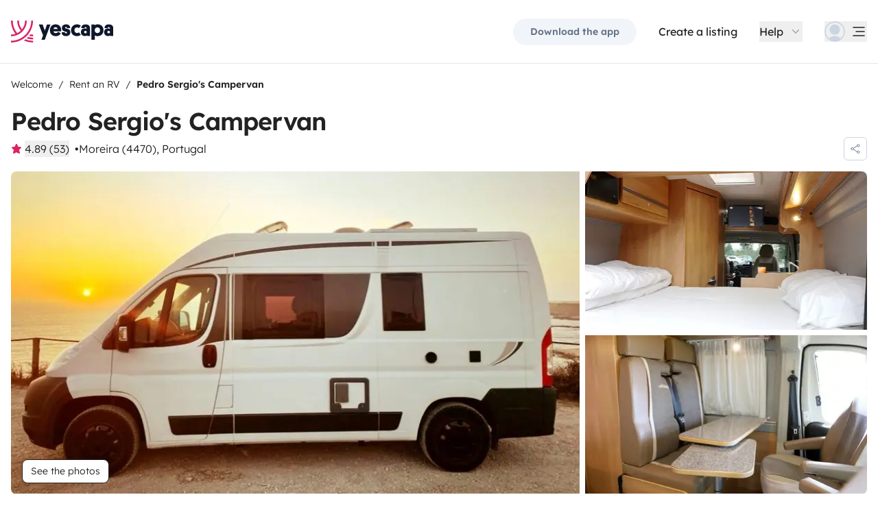

--- FILE ---
content_type: text/html;charset=utf-8
request_url: https://www.yescapa.com/campers/29760
body_size: 78139
content:
<!DOCTYPE html><html  lang="en"><head><meta charset="utf-8"><meta name="viewport" content="width=device-width, initial-scale=1"><title>Rent Campervan - Moreira - 29760 - Dethleffs CKG7FD - Yescapa</title><link rel="preconnect" href="https://yescapa.twic.pics"><link rel="preconnect" href="https://static.axept.io"><style>.vehicle-description--wrapper *{display:inline;text-decoration-line:none}</style><style>.app-footer-link[data-v-0b6d647d]{display:inline-block;padding-bottom:.5rem;padding-top:.5rem}.app-footer-link[data-v-0b6d647d]:hover{text-decoration-line:underline}.app-footer-link[data-v-0b6d647d]:focus-visible{border-radius:8px;z-index:10;--tw-ring-offset-shadow:var(--tw-ring-inset) 0 0 0 var(--tw-ring-offset-width) var(--tw-ring-offset-color);--tw-ring-shadow:var(--tw-ring-inset) 0 0 0 calc(2px + var(--tw-ring-offset-width)) var(--tw-ring-color);box-shadow:var(--tw-ring-offset-shadow),var(--tw-ring-shadow),var(--tw-shadow,0 0 #0000);--tw-ring-opacity:1;--tw-ring-color:rgb(59 130 246/var(--tw-ring-opacity));--tw-ring-offset-width:2px}</style><style>.ysc-map{z-index:0}.ysc-map .leaflet-control-layers-base>:not([hidden])~:not([hidden]){--tw-space-y-reverse:0;margin-bottom:calc(.5rem*var(--tw-space-y-reverse));margin-top:calc(.5rem*(1 - var(--tw-space-y-reverse)))}.ysc-map .leaflet-control-layers-base label{cursor:pointer}.ysc-map .leaflet-control-layers-base label>div{align-items:center;display:flex}.ysc-map .leaflet-control-layers-base label>div>:not([hidden])~:not([hidden]){--tw-space-x-reverse:0;margin-left:calc(.5rem*(1 - var(--tw-space-x-reverse)));margin-right:calc(.5rem*var(--tw-space-x-reverse))}.ysc-map .leaflet-control-layers-base label>div{font-family:lexend,sans-serif;font-size:1rem;line-height:1.5rem;-webkit-font-smoothing:antialiased;-moz-osx-font-smoothing:grayscale}.ysc-map .leaflet-control-layers-base .leaflet-control-layers-selector{margin-top:0;top:0}.ysc-map .leaflet-div-icon{background-color:transparent;border-style:none}.ysc-map .search-marker:after,.ysc-map .search-marker:before{border-width:1px;height:0;position:absolute;right:100%;top:50%;width:0;--tw-border-opacity:1;border-color:rgb(203 213 225/var(--tw-border-opacity));border:solid transparent;content:"";transition-duration:.15s;transition-property:color,background-color,border-color,text-decoration-color,fill,stroke,opacity,box-shadow,transform,filter,backdrop-filter;transition-timing-function:cubic-bezier(.4,0,.2,1)}.ysc-map .search-marker:after{border-color:hsla(0,0%,100%,0) #fff hsla(0,0%,100%,0) hsla(0,0%,100%,0);border-width:6px;margin-top:-6px}.ysc-map .search-marker:before{border-color:#cbd5e100;border-right-color:#cbd5e1;border-width:7px;margin-top:-7px}.ysc-map .search-marker:hover:after{border-color:rgba(136,183,213,0) #222 rgba(136,183,213,0) rgba(136,183,213,0)}.ysc-map .marked-item{--tw-bg-opacity:1;background-color:rgb(34 34 34/var(--tw-bg-opacity));--tw-text-opacity:1!important;color:rgb(255 255 255/var(--tw-text-opacity))!important}.ysc-map .marked-item:hover{--tw-bg-opacity:1;background-color:rgb(34 34 34/var(--tw-bg-opacity));--tw-text-opacity:1;color:rgb(255 255 255/var(--tw-text-opacity))}.ysc-map .marked-item:after{border-right:6px solid #222}</style><style>@media(min-width:1024px){#booking-request-widget .vc-container{left:auto;position:absolute;right:0}}</style><style>.slideshow-right-enter-active[data-v-7807e4cc]{animation:slideRightIn-7807e4cc .25s;animation-timing-function:cubic-bezier(.91,.08,.05,.97)}@keyframes slideRightIn-7807e4cc{0%{transform:translate(100%)}to{transform:translate(0)}}.slideshow-right-leave-active[data-v-7807e4cc]{animation:slideRightOut-7807e4cc .25s;animation-timing-function:cubic-bezier(.91,.08,.05,.97);inset:0;position:absolute}@keyframes slideRightOut-7807e4cc{0%{transform:translate(0)}to{transform:translate(-100%)}}.slideshow-left-enter-active[data-v-7807e4cc]{animation:slideLeftIn-7807e4cc .25s;animation-timing-function:cubic-bezier(.91,.08,.05,.97)}@keyframes slideLeftIn-7807e4cc{0%{transform:translate(-100%)}to{transform:translate(0)}}.slideshow-left-leave-active[data-v-7807e4cc]{animation:slideLeftOut-7807e4cc .25s;animation-timing-function:cubic-bezier(.91,.08,.05,.97);inset:0;position:absolute}@keyframes slideLeftOut-7807e4cc{0%{transform:translate(0)}to{transform:translate(100%)}}</style><link rel="stylesheet" href="https://d2o4h6kl409rk5.cloudfront.net/_nuxt/entry.DE-93gmq.css" crossorigin><link rel="stylesheet" href="https://d2o4h6kl409rk5.cloudfront.net/_nuxt/useBookingRequest.BHYbuxlU.css" crossorigin><link rel="stylesheet" href="https://d2o4h6kl409rk5.cloudfront.net/_nuxt/YscDetailsAction.C0Cy7DSC.css" crossorigin><link rel="stylesheet" href="https://d2o4h6kl409rk5.cloudfront.net/_nuxt/HoChat.BRunWvy1.css" crossorigin><link rel="stylesheet" href="https://d2o4h6kl409rk5.cloudfront.net/_nuxt/YscToggleGroup.D9GO7G1I.css" crossorigin><link rel="modulepreload" as="script" crossorigin href="https://d2o4h6kl409rk5.cloudfront.net/_nuxt/CJKMP897.js"><link rel="modulepreload" as="script" crossorigin href="https://d2o4h6kl409rk5.cloudfront.net/_nuxt/Ckwj-8sM.js"><link rel="modulepreload" as="script" crossorigin href="https://d2o4h6kl409rk5.cloudfront.net/_nuxt/C4WYCW0N.js"><link rel="modulepreload" as="script" crossorigin href="https://d2o4h6kl409rk5.cloudfront.net/_nuxt/DK_slu6t.js"><link rel="modulepreload" as="script" crossorigin href="https://d2o4h6kl409rk5.cloudfront.net/_nuxt/DMImQbGN.js"><link rel="modulepreload" as="script" crossorigin href="https://d2o4h6kl409rk5.cloudfront.net/_nuxt/hMA2Oe8G.js"><link rel="modulepreload" as="script" crossorigin href="https://d2o4h6kl409rk5.cloudfront.net/_nuxt/BUm8X14f.js"><link rel="modulepreload" as="script" crossorigin href="https://d2o4h6kl409rk5.cloudfront.net/_nuxt/BkSjtw-a.js"><link rel="modulepreload" as="script" crossorigin href="https://d2o4h6kl409rk5.cloudfront.net/_nuxt/BHJci0PX.js"><link rel="modulepreload" as="script" crossorigin href="https://d2o4h6kl409rk5.cloudfront.net/_nuxt/Yi-xLZS9.js"><link rel="modulepreload" as="script" crossorigin href="https://d2o4h6kl409rk5.cloudfront.net/_nuxt/CaeEGkLK.js"><link rel="modulepreload" as="script" crossorigin href="https://d2o4h6kl409rk5.cloudfront.net/_nuxt/BTvJHkJh.js"><link rel="modulepreload" as="script" crossorigin href="https://d2o4h6kl409rk5.cloudfront.net/_nuxt/wceqpekq.js"><link rel="modulepreload" as="script" crossorigin href="https://d2o4h6kl409rk5.cloudfront.net/_nuxt/SIAKf6BC.js"><link rel="modulepreload" as="script" crossorigin href="https://d2o4h6kl409rk5.cloudfront.net/_nuxt/BXOjqDN5.js"><link rel="modulepreload" as="script" crossorigin href="https://d2o4h6kl409rk5.cloudfront.net/_nuxt/B1QNYHp6.js"><link rel="modulepreload" as="script" crossorigin href="https://d2o4h6kl409rk5.cloudfront.net/_nuxt/CeMoyv0w.js"><link rel="modulepreload" as="script" crossorigin href="https://d2o4h6kl409rk5.cloudfront.net/_nuxt/DyNh60eo.js"><link rel="modulepreload" as="script" crossorigin href="https://d2o4h6kl409rk5.cloudfront.net/_nuxt/SZhZYqqb.js"><link rel="modulepreload" as="script" crossorigin href="https://d2o4h6kl409rk5.cloudfront.net/_nuxt/Cw1nlTBz.js"><link rel="modulepreload" as="script" crossorigin href="https://d2o4h6kl409rk5.cloudfront.net/_nuxt/BpHTsoaD.js"><link rel="modulepreload" as="script" crossorigin href="https://d2o4h6kl409rk5.cloudfront.net/_nuxt/Cow4yfNW.js"><link rel="modulepreload" as="script" crossorigin href="https://d2o4h6kl409rk5.cloudfront.net/_nuxt/EI4xYe4E.js"><link rel="modulepreload" as="script" crossorigin href="https://d2o4h6kl409rk5.cloudfront.net/_nuxt/BYPdvrLg.js"><link rel="modulepreload" as="script" crossorigin href="https://d2o4h6kl409rk5.cloudfront.net/_nuxt/EXnP13PA.js"><link rel="modulepreload" as="script" crossorigin href="https://d2o4h6kl409rk5.cloudfront.net/_nuxt/4qeJhxy0.js"><link rel="modulepreload" as="script" crossorigin href="https://d2o4h6kl409rk5.cloudfront.net/_nuxt/Dbhc2XTa.js"><link rel="modulepreload" as="script" crossorigin href="https://d2o4h6kl409rk5.cloudfront.net/_nuxt/Dy4HK4tB.js"><link rel="modulepreload" as="script" crossorigin href="https://d2o4h6kl409rk5.cloudfront.net/_nuxt/CO4z88fV.js"><link rel="modulepreload" as="script" crossorigin href="https://d2o4h6kl409rk5.cloudfront.net/_nuxt/BFf_RIqJ.js"><link rel="modulepreload" as="script" crossorigin href="https://d2o4h6kl409rk5.cloudfront.net/_nuxt/CjDJXQOV.js"><link rel="modulepreload" as="script" crossorigin href="https://d2o4h6kl409rk5.cloudfront.net/_nuxt/CTnfvf2U.js"><link rel="modulepreload" as="script" crossorigin href="https://d2o4h6kl409rk5.cloudfront.net/_nuxt/5ecSVEsx.js"><link rel="modulepreload" as="script" crossorigin href="https://d2o4h6kl409rk5.cloudfront.net/_nuxt/HOYV_ZAL.js"><link rel="modulepreload" as="script" crossorigin href="https://d2o4h6kl409rk5.cloudfront.net/_nuxt/BAESygTA.js"><link rel="modulepreload" as="script" crossorigin href="https://d2o4h6kl409rk5.cloudfront.net/_nuxt/D4gXZe_9.js"><link rel="modulepreload" as="script" crossorigin href="https://d2o4h6kl409rk5.cloudfront.net/_nuxt/BYjFxC46.js"><link rel="modulepreload" as="script" crossorigin href="https://d2o4h6kl409rk5.cloudfront.net/_nuxt/Ddzo971q.js"><link rel="modulepreload" as="script" crossorigin href="https://d2o4h6kl409rk5.cloudfront.net/_nuxt/DZWl4Dys.js"><link rel="modulepreload" as="script" crossorigin href="https://d2o4h6kl409rk5.cloudfront.net/_nuxt/D1VFbzTL.js"><link rel="modulepreload" as="script" crossorigin href="https://d2o4h6kl409rk5.cloudfront.net/_nuxt/DWxGthJx.js"><link rel="modulepreload" as="script" crossorigin href="https://d2o4h6kl409rk5.cloudfront.net/_nuxt/CHMLweFK.js"><link rel="modulepreload" as="script" crossorigin href="https://d2o4h6kl409rk5.cloudfront.net/_nuxt/DJWChG0H.js"><link rel="modulepreload" as="script" crossorigin href="https://d2o4h6kl409rk5.cloudfront.net/_nuxt/B8miLtSw.js"><link rel="modulepreload" as="script" crossorigin href="https://d2o4h6kl409rk5.cloudfront.net/_nuxt/Bdius2yL.js"><link rel="modulepreload" as="script" crossorigin href="https://d2o4h6kl409rk5.cloudfront.net/_nuxt/C5mM_Rrx.js"><link rel="modulepreload" as="script" crossorigin href="https://d2o4h6kl409rk5.cloudfront.net/_nuxt/iIR1IPAz.js"><link rel="modulepreload" as="script" crossorigin href="https://d2o4h6kl409rk5.cloudfront.net/_nuxt/BzW6PF30.js"><link rel="modulepreload" as="script" crossorigin href="https://d2o4h6kl409rk5.cloudfront.net/_nuxt/BVvirhSj.js"><link rel="modulepreload" as="script" crossorigin href="https://d2o4h6kl409rk5.cloudfront.net/_nuxt/vxwK6K_9.js"><link rel="modulepreload" as="script" crossorigin href="https://d2o4h6kl409rk5.cloudfront.net/_nuxt/Dmo8czW5.js"><link rel="modulepreload" as="script" crossorigin href="https://d2o4h6kl409rk5.cloudfront.net/_nuxt/C9az_wj1.js"><link rel="modulepreload" as="script" crossorigin href="https://d2o4h6kl409rk5.cloudfront.net/_nuxt/CybywM5O.js"><link rel="modulepreload" as="script" crossorigin href="https://d2o4h6kl409rk5.cloudfront.net/_nuxt/Beoo82-i.js"><link rel="modulepreload" as="script" crossorigin href="https://d2o4h6kl409rk5.cloudfront.net/_nuxt/DCunKK_-.js"><link rel="modulepreload" as="script" crossorigin href="https://d2o4h6kl409rk5.cloudfront.net/_nuxt/CraV4ayM.js"><link rel="modulepreload" as="script" crossorigin href="https://d2o4h6kl409rk5.cloudfront.net/_nuxt/DX5ECJC3.js"><link rel="modulepreload" as="script" crossorigin href="https://d2o4h6kl409rk5.cloudfront.net/_nuxt/C48-NjzH.js"><link rel="modulepreload" as="script" crossorigin href="https://d2o4h6kl409rk5.cloudfront.net/_nuxt/C0HibiG3.js"><link rel="modulepreload" as="script" crossorigin href="https://d2o4h6kl409rk5.cloudfront.net/_nuxt/CpKxq9hn.js"><link rel="modulepreload" as="script" crossorigin href="https://d2o4h6kl409rk5.cloudfront.net/_nuxt/Bfumu3QJ.js"><link rel="modulepreload" as="script" crossorigin href="https://d2o4h6kl409rk5.cloudfront.net/_nuxt/CJt1Ls1U.js"><link rel="preload" as="fetch" fetchpriority="low" crossorigin="anonymous" href="https://d2o4h6kl409rk5.cloudfront.net/_nuxt/builds/meta/2d8f4611-5ff7-4f60-b02a-68b450402d19.json"><link rel="dns-prefetch" href="https://yescapa.twic.pics"><link rel="dns-prefetch" href="https://static.axept.io"><link rel="prefetch" as="image" type="image/svg+xml" href="https://d2o4h6kl409rk5.cloudfront.net/_nuxt/ancv.B9NpWYP_.svg"><link rel="prefetch" as="image" type="image/svg+xml" href="https://d2o4h6kl409rk5.cloudfront.net/_nuxt/floa4x.bsynSQbg.svg"><link rel="prefetch" as="image" type="image/svg+xml" href="https://d2o4h6kl409rk5.cloudfront.net/_nuxt/mbway.D7-uR8mr.svg"><link rel="prefetch" as="image" type="image/svg+xml" href="https://d2o4h6kl409rk5.cloudfront.net/_nuxt/t6-beach.D87OQUq5.svg"><meta property="name" content="Yescapa"><meta property="author" content="Yescapa"><meta property="og:site_name" content="Yescapa"><meta property="og:type" content="website"><meta property="fb:app_id" content="1499569560335845"><meta property="og:locale" content="en"><meta name="twitter:card" content="summary_large_image"><meta name="twitter:site" content="@Yescapa"><meta name="twitter:creator" content="Yescapa"><meta property="og:image" content="https://yescapa.twic.pics/rental/picture/c573ea89-c452-4a7b-9379-908945031137_1674589561?twic=v1/cover=1200x630"><meta name="twitter:image" content="https://yescapa.twic.pics/rental/picture/c573ea89-c452-4a7b-9379-908945031137_1674589561?twic=v1/cover=1200x630"><link rel="icon" type="image/x-icon" href="/icon.png"><script type="application/ld+json" children="{&quot;@context&quot;:&quot;https://schema.org&quot;,&quot;@type&quot;:&quot;Product&quot;,&quot;name&quot;:&quot;Yescapa&quot;,&quot;image&quot;:&quot;https://yescapa.twic.pics/library/media/pictures/frontend/sharing-preview.png?twic=v1/cover=1200x630&quot;,&quot;description&quot;:&quot;Europe’s #1 platform for private vehicle type (plural) hire. From 40/day. Flexible payment options. Comprehensive insurance included.&quot;,&quot;aggregateRating&quot;:{&quot;@type&quot;:&quot;AggregateRating&quot;,&quot;bestRating&quot;:5,&quot;worstRating&quot;:0,&quot;ratingValue&quot;:4.9,&quot;reviewCount&quot;:371209}}"></script><script type="application/ld+json" children="{&quot;@context&quot;:&quot;https://schema.org&quot;,&quot;@type&quot;:&quot;Organization&quot;,&quot;name&quot;:&quot;Yescapa&quot;,&quot;url&quot;:&quot;https://www.yescapa.com&quot;,&quot;logo&quot;:&quot;/icon.png&quot;,&quot;description&quot;:&quot;RV rental marketplace&quot;,&quot;sameAs&quot;:[&quot;https://twitter.com/Yescapa&quot;,&quot;https://www.facebook.com/yescapagb&quot;,&quot;https://www.instagram.com/yescapa/&quot;,&quot;https://www.pinterest.com/yescapa/&quot;,null],&quot;contactPoint&quot;:[{&quot;@type&quot;:&quot;ContactPoint&quot;,&quot;telephone&quot;:&quot;+44 (0) 20 3695 3852&quot;,&quot;contactType&quot;:&quot;customer service&quot;}]}"></script><script type="application/ld+json" children="{&quot;@context&quot;:&quot;https://schema.org&quot;,&quot;@type&quot;:&quot;WebSite&quot;,&quot;name&quot;:&quot;Yescapa&quot;,&quot;url&quot;:&quot;https://www.yescapa.com&quot;}"></script><meta property="og:url" content="https://www.yescapa.com/campers/29760"><link rel="canonical" href="https://www.yescapa.com/campers/29760" data-hid="canonical"><meta name="description" content="!!! READ CAREFULLY!!! Our motorhome is very comfortable and spacious, easy to drive and park, ideal for a family holiday. It is in perfect condition with all the necessary amenities (ideal for 3 adults and a child) double bed at the back and two single beds to assemble. Kitchen with all necessary accessories (pots, crockery, cutlery, coffee maker, etc.) picnic table with 4 benches, parasol, etc. If you need anything else, we are here to try to solve it and satisfy your needs. .. We do not accept pets. No smoking allowedBed linen, towels, upholstery, outdoor chairs, cleaning kit, add an additional cost of €50 per rental.Travel is only permitted between Portugal and SpainFREE Porto airport transfers...."><meta name="twitter:title" content="Rent Campervan - Moreira - 29760 - Dethleffs CKG7FD"><meta property="og:title" content="Rent Campervan - Moreira - 29760 - Dethleffs CKG7FD"><meta name="twitter:description" content="!!! READ CAREFULLY!!! Our motorhome is very comfortable and spacious, easy to drive and park, ideal for a family holiday. It is in perfect condition with all the necessary amenities (ideal for 3 adults and a child) double bed at the back and two single beds to assemble. Kitchen with all necessary accessories (pots, crockery, cutlery, coffee maker, etc.) picnic table with 4 benches, parasol, etc. If you need anything else, we are here to try to solve it and satisfy your needs. .. We do not accept pets. No smoking allowedBed linen, towels, upholstery, outdoor chairs, cleaning kit, add an additional cost of €50 per rental.Travel is only permitted between Portugal and SpainFREE Porto airport transfers...."><meta property="og:description" content="!!! READ CAREFULLY!!! Our motorhome is very comfortable and spacious, easy to drive and park, ideal for a family holiday. It is in perfect condition with all the necessary amenities (ideal for 3 adults and a child) double bed at the back and two single beds to assemble. Kitchen with all necessary accessories (pots, crockery, cutlery, coffee maker, etc.) picnic table with 4 benches, parasol, etc. If you need anything else, we are here to try to solve it and satisfy your needs. .. We do not accept pets. No smoking allowedBed linen, towels, upholstery, outdoor chairs, cleaning kit, add an additional cost of €50 per rental.Travel is only permitted between Portugal and SpainFREE Porto airport transfers...."><link data-hid="rel-alternate-ca"><link data-hid="rel-alternate-de"><link data-hid="rel-alternate-de-at"><link data-hid="rel-alternate-de-ch"><link data-hid="rel-alternate-en"><link data-hid="rel-alternate-en-gb"><link data-hid="rel-alternate-en-ie"><link data-hid="rel-alternate-es"><link data-hid="rel-alternate-fr"><link data-hid="rel-alternate-fr-be"><link data-hid="rel-alternate-fr-ch"><link data-hid="rel-alternate-it"><link data-hid="rel-alternate-it-ch"><link data-hid="rel-alternate-nl"><link data-hid="rel-alternate-nl-be"><link data-hid="rel-alternate-pt-pt"><link data-hid="rel-alternate-undefined"><script type="application/ld+json" children="{&quot;@context&quot;:&quot;https://schema.org&quot;,&quot;@type&quot;:&quot;Product&quot;,&quot;additionalType&quot;:&quot;http://www.productontology.org/doc/Recreational_vehicle&quot;,&quot;name&quot;:&quot;Dethleffs CKG7FD&quot;,&quot;sku&quot;:&quot;29760&quot;,&quot;image&quot;:&quot;https://yescapa.twic.pics/rental/picture/c573ea89-c452-4a7b-9379-908945031137_1674589561?twic=v1/cover=1200x630&quot;,&quot;description&quot;:&quot; Pedro Sergio's Campervan &quot;,&quot;brand&quot;:&quot;Dethleffs&quot;,&quot;offers&quot;:{&quot;@type&quot;:&quot;Offer&quot;,&quot;price&quot;:40,&quot;priceCurrency&quot;:&quot;EUR&quot;,&quot;businessFunction&quot;:&quot;http://purl.org/goodrelations/v1#LeaseOut&quot;,&quot;availability&quot;:&quot;http://schema.org/InStock&quot;,&quot;availableDeliveryMethod&quot;:&quot;http://purl.org/goodrelations/v1#DeliveryModePickUp&quot;},&quot;aggregateRating&quot;:{&quot;@type&quot;:&quot;AggregateRating&quot;,&quot;bestRating&quot;:5,&quot;worstRating&quot;:0,&quot;ratingValue&quot;:4.89,&quot;reviewCount&quot;:53}}"></script><script type="module" src="https://d2o4h6kl409rk5.cloudfront.net/_nuxt/CJKMP897.js" crossorigin></script><meta name="sentry-trace" content="b6830bc074c120748ee384996aaf5121-aeae245cf8558d60-0"/>
<meta name="baggage" content="sentry-environment=production,sentry-release=11.0.0,sentry-public_key=ef2be1efda0e49118caeb859d4d4b823,sentry-trace_id=b6830bc074c120748ee384996aaf5121,sentry-org_id=16170,sentry-sampled=false,sentry-sample_rand=0.8419748785801024,sentry-sample_rate=0.01"/></head><body><!--teleport start anchor--><!----><!----><!----><!--teleport anchor--><div id="__nuxt"><div><div><div style="transition:opacity 350ms, transform 600ms ease-in;transform:scaleX(0%);" class="opacity-0 h-1 fixed top-0 right-0 left-0 pointer-events-none w-auto bg-gradient-to-r from-peacock-400 from-80% to-transparent z-50 origin-left"></div><!----><!----><header class="relative bg-white py-2.5 md:py-5"><div class="container grid-cols-[auto_1fr] grid content-center items-center gap-x-4 gap-y-2 md:gap-x-8"><a href="/" class="focus-visible:focus inline-block rounded md:py-2.5 col-start-1 row-start-1"><img src="data:image/svg+xml,%3csvg%20xmlns=&#39;http://www.w3.org/2000/svg&#39;%20width=&#39;260&#39;%20height=&#39;56&#39;%20fill=&#39;none&#39;%3e%3cg%20clip-path=&#39;url(%23a)&#39;%3e%3cpath%20fill=&#39;%23D92465&#39;%20d=&#39;M55.922%2043.597a43.44%2043.44%200%200%201-12.345-1.779%2062.094%2062.094%200%200%201-3.689%203.544%2047.878%2047.878%200%200%200%2016.034%202.745v-4.51ZM55.922%2051.559c-6.749%200-13.195-1.3-19.1-3.666a59.73%2059.73%200%200%201-4.255%203%2055.64%2055.64%200%200%200%2023.357%205.105v-4.442l-.002.003ZM55.922%2035.772c-2.324%200-4.597-.223-6.798-.648a60.322%2060.322%200%200%201-3.014%203.877c3.14.791%206.427%201.21%209.812%201.21V35.77v.002ZM55.922%200H51.49a51.385%2051.385%200%200%201-11.238%2032.15%2051.898%2051.898%200%200%201-3.007%203.453%2051.86%2051.86%200%200%201-9.28%207.697A51.194%2051.194%200%200%201%20.002%2051.56v4.441c10.185%200%2019.734-2.727%2027.958-7.492.222-.128.44-.26.66-.39.134-.082.27-.16.407-.242.37-.225.735-.453%201.098-.686.102-.066.202-.135.305-.201.262-.171.525-.342.785-.517.145-.099.288-.2.431-.297.188-.13.38-.26.566-.392a56.314%2056.314%200%200%200%2010.036-9.09l.147-.173c.235-.274.47-.55.7-.827l.295-.362c.169-.207.337-.414.504-.626.109-.137.215-.276.322-.412.098-.129.199-.253.297-.38h-.005A55.853%2055.853%200%200%200%2055.922%200Z&#39;/%3e%3cpath%20fill=&#39;%23D92465&#39;%20d=&#39;M18.68%2035.6a40.273%2040.273%200%200%200%209.281-6.743%2040.604%2040.604%200%200%200%203.01-3.262A40.076%2040.076%200%200%200%2040.155%200H35.72a35.643%2035.643%200%200%201-7.761%2022.261A35.654%2035.654%200%200%201%2020.2%200h-4.435c0%209.723%203.447%2018.64%209.184%2025.595a35.794%2035.794%200%200%201-9.28%206.558A51.394%2051.394%200%200%201%204.433%200H0v.026C.006%2012.76%204.258%2024.5%2011.413%2033.906A35.617%2035.617%200%200%201%200%2035.772v4.441a39.998%2039.998%200%200%200%2018.68-4.61V35.6Z&#39;/%3e%3cpath%20fill=&#39;%230F172A&#39;%20d=&#39;m85.81%2048.784%2014.336-38.655h-8.905l-5.43%2015.627-5.484-15.627h-9.609l10.643%2027.55-3.964%2011.105h8.416-.002ZM127.187%2027.551c.162-1.47.109-2.505.109-3.375%200-8.712-5.375-14.536-14.28-14.536-8.904%200-14.279%206.478-14.279%2015.19%200%209.31%206.081%2014.917%2014.933%2014.917%207.276%200%2011.022-3.866%2012.65-7.241l-6.678-3.92c-1.031%201.688-2.824%203.43-5.919%203.43-3.422%200-5.539-1.688-5.919-4.465h19.385-.002Zm-14.171-10.616c3.204%200%204.995%202.069%205.213%204.465h-10.207c.218-2.34%201.955-4.465%204.994-4.465ZM137.383%2018.187c0-1.088.813-1.797%202.118-1.797%201.737%200%202.552%201.087%202.606%202.832h7.98c0-6.697-4.234-9.473-10.424-9.473-6.19%200-10.534%203.43-10.534%209.092%200%204.356%201.9%207.35%206.19%208.821%201.52.49%202.498.763%204.399%201.144%201.791.38%202.389.872%202.389%202.122%200%201.144-1.031%201.798-2.498%201.798-2.226%200-2.715-1.58-2.661-3.048h-8.307c-.272%205.063%202.335%209.962%2010.86%209.962%205.81%200%2011.075-2.83%2011.075-9.637%200-5.282-2.279-7.569-7.329-9.037-1.031-.272-2.28-.49-3.529-.763-1.575-.327-2.335-.981-2.335-2.014v-.002ZM167.492%2031.854c-3.422%200-6.517-2.614-6.517-7.133%200-4.082%202.335-7.186%206.461-7.186%202.389%200%203.964%201.088%204.886%201.907l4.832-6.207c-1.793-1.633-4.888-3.593-9.827-3.593-8.742%200-15.039%206.643-15.039%2015.135s5.81%2014.972%2015.148%2014.972c4.67%200%207.927-1.96%209.72-3.593l-4.832-6.207c-.922.817-2.444%201.907-4.832%201.907v-.002ZM177.319%2029.62c0%206.26%204.505%209.963%2010.153%209.963%202.768%200%204.615-.654%205.972-1.905v1.58h7.168V21.182c0-6.534-2.389-11.38-11.511-11.38-7.168%200-10.534%203.54-10.696%209.42h8.09c0-1.144.542-2.505%202.661-2.505%202.12%200%202.824%201.47%202.824%203.157v1.197c-.815-.49-2.388-1.035-4.779-1.035-6.081%200-9.882%203.758-9.882%209.582v.002Zm8.198-.218c0-1.906%201.357-3.212%203.257-3.212%201.9%200%203.366%201.252%203.366%203.212%200%201.96-1.411%203.266-3.313%203.266-1.901%200-3.312-1.361-3.312-3.266h.002ZM212.426%2024.721c0-4.191%202.444-7.295%206.787-7.295%204.344%200%206.788%203.104%206.788%207.295%200%204.192-2.389%207.242-6.732%207.242-4.344%200-6.841-3.048-6.841-7.242h-.002Zm.271%2013.175c1.52%201.035%204.072%201.851%207.112%201.851%209.338%200%2014.877-6.752%2014.877-15.135S229.147%209.64%20220.244%209.64c-4.29%200-6.787%201.306-8.089%202.34v-1.85h-8.199v38.654h8.743V37.896h-.002ZM236.227%2029.62c0%206.26%204.506%209.963%2010.154%209.963%202.768%200%204.614-.654%205.972-1.905v1.58h7.167V21.182c0-6.534-2.388-11.38-11.511-11.38-7.167%200-10.533%203.54-10.696%209.42h8.09c0-1.144.542-2.505%202.659-2.505%202.118%200%202.824%201.47%202.824%203.157v1.197c-.815-.49-2.388-1.035-4.779-1.035-6.081%200-9.882%203.758-9.882%209.582l.002.002Zm8.198-.218c0-1.906%201.358-3.212%203.258-3.212%201.899%200%203.366%201.252%203.366%203.212%200%201.96-1.411%203.266-3.313%203.266-1.902%200-3.313-1.361-3.313-3.266h.002Z&#39;/%3e%3c/g%3e%3cdefs%3e%3cclipPath%20id=&#39;a&#39;%3e%3cpath%20fill=&#39;%23fff&#39;%20d=&#39;M0%200h259.52v56H0z&#39;/%3e%3c/clipPath%3e%3c/defs%3e%3c/svg%3e" alt="Yescapa" width="148" height="32" class="h-6 w-auto md:h-8"></a><!----><div class="col-start-2 row-start-1"><!--[--><div class="flex items-center justify-end space-x-1 sm:space-x-3 md:space-x-6 xl:space-x-8 xl:font-semibold"><a href="/get-apps" class="hidden sm:btn sm:btn-small sm:btn-tertiary sm:block sm:text-xs sm:px-6 md:text-sm" id="get-apps">Download the app</a><a href="/onboarding/step" class="hidden sm:font-normal sm:text-black sm:text-sm sm:block md:text-base" id="rent-your-vehicle">Create a listing</a><div class="flex-col relative flex items-center hidden xl:block"><button type="button" class="text-black inline-flex items-center space-x-2 font-normal"><!--[--><div class="flex h-[30px] items-center"><span class="block">Help</span></div><!--]--><!--[--><svg viewbox="0 0 24 24" fill="none" xmlns="http://www.w3.org/2000/svg" class="h-5 w-5 text-gray-400 transition-transform duration-200"><path d="M17.749 8.757a.841.841 0 0 0-1.208 0l-4.418 4.504a.17.17 0 0 1-.247 0L7.458 8.757a.84.84 0 0 0-1.208 0 .887.887 0 0 0 0 1.235l5.146 5.248c.158.166.376.26.603.26a.835.835 0 0 0 .604-.26l5.146-5.248a.88.88 0 0 0 0-1.235Z" fill="currentColor"></path></svg><!--]--></button><div class="bottom-auto top-full right-0 w-max mt-10 absolute z-[60] overflow-hidden rounded border border-gray-100 bg-white shadow-2xl" style="display:none;"><!--[--><div class="p-2"><nav><!--[--><a href="/travelers/hit-the-road" class="focus-visible:ring-pink-300 hover:bg-pink-50 focus-visible:bg-pink-50 group relative flex w-full items-center rounded p-2 pr-14 font-light transition-colors focus-visible:z-10 focus-visible:ring-2 focus-visible:ring-offset-2"><span class="bg-pink-50 mr-4 rounded p-4"><svg viewbox="0 0 24 24" fill="none" xmlns="http://www.w3.org/2000/svg" class="text-pink-700 h-6 w-6"><path d="M11.9998 22.2071C17.6331 22.2071 22.1998 17.6404 22.1998 12.0071C22.1998 6.37382 17.6331 1.80713 11.9998 1.80713C6.3665 1.80713 1.7998 6.37382 1.7998 12.0071C1.7998 17.6404 6.3665 22.2071 11.9998 22.2071Z" stroke="currentColor" stroke-width="1.5" stroke-linecap="round" stroke-linejoin="round"></path><path d="M5.65303 19.986L6.5597 15.4073H7.5389C7.74569 15.408 7.94985 15.3609 8.13544 15.2697C8.32102 15.1785 8.48302 15.0456 8.60877 14.8814C8.7383 14.721 8.82801 14.5323 8.87056 14.3306C8.91311 14.1288 8.90728 13.9199 8.85357 13.7209L8.17357 11.0009C8.10231 10.706 7.93387 10.4437 7.69539 10.2562C7.45691 10.0687 7.16226 9.96694 6.8589 9.96729H2.02637" stroke="currentColor" stroke-width="1.5" stroke-linecap="round" stroke-linejoin="round"></path><path d="M20.1606 5.88721H16.4614C16.158 5.88686 15.8634 5.98863 15.6249 6.17613C15.3864 6.36363 15.218 6.62593 15.1467 6.92081L14.4667 9.64081C14.4142 9.84054 14.4099 10.0499 14.454 10.2516C14.4981 10.4534 14.5895 10.6418 14.7206 10.8013C14.8463 10.9655 15.0083 11.0984 15.1939 11.1896C15.3795 11.2808 15.5836 11.3279 15.7904 11.3272H17.223L17.9302 15.6339C17.9832 15.9479 18.1448 16.2333 18.3867 16.4404C18.6286 16.6475 18.9355 16.7632 19.2539 16.7672H21.0672" stroke="currentColor" stroke-width="1.5" stroke-linecap="round" stroke-linejoin="round"></path></svg></span><div class="flex flex-col justify-between text-left"><span class="block font-semibold text-peacock-700">Take the road</span><span class="block text-sm text-gray-500">Enjoy a unique motorhome experience</span></div><svg viewbox="0 0 24 24" fill="none" xmlns="http://www.w3.org/2000/svg" class="absolute right-4 hidden h-6 w-6 transition-opacity group-hover:block"><path d="M18 12.018c0 .345-.15.672-.407.9l-5.596 4.92a.721.721 0 0 1-.95-1.082l4.322-3.8a.125.125 0 0 0-.082-.218H6.72a.72.72 0 1 1 0-1.44h8.564a.126.126 0 0 0 .083-.219L11.045 7.28a.72.72 0 1 1 .95-1.08l5.597 4.918c.259.228.407.556.408.9Z" fill="currentColor"></path></svg></a><a href="/rent-my-motorhome" class="focus-visible:ring-gray-300 hover:bg-gray-50 focus-visible:bg-gray-50 group relative flex w-full items-center rounded p-2 pr-14 font-light transition-colors focus-visible:z-10 focus-visible:ring-2 focus-visible:ring-offset-2"><span class="bg-gray-50 mr-4 rounded p-4"><svg viewbox="0 0 24 24" fill="none" xmlns="http://www.w3.org/2000/svg" class="text-current h-6 w-6"><path clip-rule="evenodd" d="M17.25 19.5a1.5 1.5 0 1 0 3 0 1.5 1.5 0 0 0-3 0ZM3.75 19.5a1.5 1.5 0 1 0 3 0 1.5 1.5 0 0 0-3 0Z" stroke="currentColor" stroke-width="1.5" stroke-linecap="round" stroke-linejoin="round"></path><path d="M20.25 19.5h1.5a1.5 1.5 0 0 0 1.5-1.5v-3c0-.488-.152-.963-.436-1.36L19.5 9h-5.25v10.5M23.25 15h-9M14.25 19.5V12H.75v6a1.5 1.5 0 0 0 1.5 1.5h1.5M17.25 19.5H6.75" stroke="currentColor" stroke-width="1.5" stroke-linecap="round" stroke-linejoin="round"></path><path clip-rule="evenodd" d="M23.25 6a3 3 0 0 1-3 3h-6v3H.75V6a3 3 0 0 1 3-3h16.5a3 3 0 0 1 3 3Z" stroke="currentColor" stroke-width="1.5" stroke-linecap="round" stroke-linejoin="round"></path><path d="M20.25 6h-1.5M12.75 6h-9" stroke="currentColor" stroke-width="1.5" stroke-linecap="round" stroke-linejoin="round"></path></svg></span><div class="flex flex-col justify-between text-left"><span class="block font-semibold text-peacock-700">Vehicle owner?</span><span class="block text-sm text-gray-500">How to make the most of your vehicle with Yescapa</span></div><svg viewbox="0 0 24 24" fill="none" xmlns="http://www.w3.org/2000/svg" class="absolute right-4 hidden h-6 w-6 transition-opacity group-hover:block"><path d="M18 12.018c0 .345-.15.672-.407.9l-5.596 4.92a.721.721 0 0 1-.95-1.082l4.322-3.8a.125.125 0 0 0-.082-.218H6.72a.72.72 0 1 1 0-1.44h8.564a.126.126 0 0 0 .083-.219L11.045 7.28a.72.72 0 1 1 .95-1.08l5.597 4.918c.259.228.407.556.408.9Z" fill="currentColor"></path></svg></a><a href="/how-yescapa-works" class="focus-visible:ring-peacock-300 hover:bg-peacock-50 focus-visible:bg-peacock-50 group relative flex w-full items-center rounded p-2 pr-14 font-light transition-colors focus-visible:z-10 focus-visible:ring-2 focus-visible:ring-offset-2"><span class="bg-peacock-50 mr-4 rounded p-4"><svg xmlns="http://www.w3.org/2000/svg" viewbox="0 0 24 24" fill="none" class="text-peacock-700 h-6 w-6"><path fill="currentColor" d="M23.998 18.684a18.67 18.67 0 0 1-5.298-.762 26.667 26.667 0 0 1-1.583 1.519 20.574 20.574 0 0 0 6.881 1.176v-1.933ZM24 22.095c-2.897 0-5.664-.557-8.198-1.57-.59.454-1.198.883-1.826 1.286A23.908 23.908 0 0 0 24 23.998v-1.904.001ZM24 15.33c-.998 0-1.974-.095-2.918-.277a25.85 25.85 0 0 1-1.293 1.661c1.347.34 2.758.519 4.21.519v-1.904.001ZM23.998 0h-1.902c0 5.211-1.806 10-4.823 13.778a22.25 22.25 0 0 1-7.1 5.84A21.997 21.997 0 0 1 0 22.098V24c4.371 0 8.47-1.169 12-3.21l.282-.168.175-.104c.159-.096.315-.194.47-.294.045-.028.088-.057.132-.086.113-.073.225-.146.337-.222l.185-.127c.08-.056.163-.11.243-.168a24.156 24.156 0 0 0 4.307-3.895l.063-.074c.101-.118.202-.236.3-.355l.127-.155c.072-.088.145-.177.216-.268l.139-.177.127-.163H19.1A23.894 23.894 0 0 0 24 .003V0Z"></path><path fill="currentColor" d="M8.015 15.257a17.284 17.284 0 0 0 5.275-4.288A17.161 17.161 0 0 0 17.23 0h-1.903c0 3.606-1.246 6.922-3.33 9.54A15.266 15.266 0 0 1 8.667 0H6.763c0 4.167 1.48 7.988 3.942 10.969a15.36 15.36 0 0 1-3.983 2.81A22.005 22.005 0 0 1 1.902 0H-.001v.011a23.901 23.901 0 0 0 4.898 14.52c-1.538.519-3.185.8-4.898.8v1.904a17.186 17.186 0 0 0 8.017-1.976v-.002Z"></path></svg></span><div class="flex flex-col justify-between text-left"><span class="block font-semibold text-peacock-700">How it works?</span><span class="block text-sm text-gray-500">Discover step by step how we work</span></div><svg viewbox="0 0 24 24" fill="none" xmlns="http://www.w3.org/2000/svg" class="absolute right-4 hidden h-6 w-6 transition-opacity group-hover:block"><path d="M18 12.018c0 .345-.15.672-.407.9l-5.596 4.92a.721.721 0 0 1-.95-1.082l4.322-3.8a.125.125 0 0 0-.082-.218H6.72a.72.72 0 1 1 0-1.44h8.564a.126.126 0 0 0 .083-.219L11.045 7.28a.72.72 0 1 1 .95-1.08l5.597 4.918c.259.228.407.556.408.9Z" fill="currentColor"></path></svg></a><!--]--></nav><a href="https://www.yescapa.com/help/" rel="noopener noreferrer" class="focus-visible:ring-yellow-300 group relative flex w-full items-center rounded p-2 pr-14 font-light transition-colors hover:bg-yellow-50 focus-visible:z-10 focus-visible:bg-yellow-50 focus-visible:ring-2 focus-visible:ring-offset-2"><span class="mr-4 rounded bg-yellow-50 p-4"><svg viewbox="0 0 24 24" fill="none" xmlns="http://www.w3.org/2000/svg" class="h-6 w-6 text-yellow-700"><path d="M8 11.75a3.75 3.75 0 1 0 7.5 0 3.75 3.75 0 0 0-7.5 0ZM16.87 20.051l-4.59-4.59M15.46 12.28l4.59 4.589M3.45 16.869l4.59-4.59M11.22 15.462l-4.59 4.589M6.63 3.45l4.59 4.589M8.04 11.221l-4.59-4.59M20.05 6.631l-4.59 4.59M12.28 8.039l4.59-4.589" stroke="currentColor" stroke-width="1.5" stroke-linecap="round" stroke-linejoin="round"></path><path d="M2 11.75a9.75 9.75 0 1 0 19.5 0 9.75 9.75 0 0 0-19.5 0Z" stroke="currentColor" stroke-width="1.5" stroke-linecap="round" stroke-linejoin="round"></path></svg></span><div class="flex flex-col justify-between text-left"><span class="block font-semibold text-peacock-700">Help Centre</span><span class="block text-sm text-gray-500">Find the answers to my questions</span></div><svg viewbox="0 0 24 24" fill="none" xmlns="http://www.w3.org/2000/svg" class="opacity absolute right-4 hidden h-6 w-6 text-gray-current transition group-hover:block"><path d="M18 12.018c0 .345-.15.672-.407.9l-5.596 4.92a.721.721 0 0 1-.95-1.082l4.322-3.8a.125.125 0 0 0-.082-.218H6.72a.72.72 0 1 1 0-1.44h8.564a.126.126 0 0 0 .083-.219L11.045 7.28a.72.72 0 1 1 .95-1.08l5.597 4.918c.259.228.407.556.408.9Z" fill="currentColor"></path></svg></a></div><!--]--></div></div><div class="xl:hidden"><button type="button" class="p-2 -mr-2 inline-flex items-center space-x-2" aria-label="Menu"><div class="relative inline-block leading-none" style="font-size:0px;"><div class="inline-block overflow-hidden rounded-full"><img src="data:image/svg+xml,%3csvg%20width=&#39;32&#39;%20height=&#39;32&#39;%20viewBox=&#39;0%200%2032%2032&#39;%20fill=&#39;none&#39;%20xmlns=&#39;http://www.w3.org/2000/svg&#39;%3e%3cg%20clip-path=&#39;url(%23clip0_32371_3565)&#39;%3e%3cg%20clip-path=&#39;url(%23clip1_32371_3565)&#39;%3e%3cpath%20d=&#39;M9%2013C9%2013.9193%209.18106%2014.8295%209.53284%2015.6788C9.88463%2016.5281%2010.4002%2017.2997%2011.0503%2017.9497C11.7003%2018.5998%2012.4719%2019.1154%2013.3212%2019.4672C14.1705%2019.8189%2015.0807%2020%2016%2020C16.9193%2020%2017.8295%2019.8189%2018.6788%2019.4672C19.5281%2019.1154%2020.2997%2018.5998%2020.9497%2017.9497C21.5998%2017.2997%2022.1154%2016.5281%2022.4672%2015.6788C22.8189%2014.8295%2023%2013.9193%2023%2013C23%2012.0807%2022.8189%2011.1705%2022.4672%2010.3212C22.1154%209.47194%2021.5998%208.70026%2020.9497%208.05025C20.2997%207.40024%2019.5281%206.88463%2018.6788%206.53284C17.8295%206.18106%2016.9193%206%2016%206C15.0807%206%2014.1705%206.18106%2013.3212%206.53284C12.4719%206.88463%2011.7003%207.40024%2011.0503%208.05025C10.4002%208.70026%209.88463%209.47194%209.53284%2010.3212C9.18106%2011.1705%209%2012.0807%209%2013Z&#39;%20fill=&#39;%23CBD5E1&#39;%20stroke=&#39;%23CBD5E1&#39;%20stroke-width=&#39;2&#39;%20stroke-linecap=&#39;round&#39;%20stroke-linejoin=&#39;round&#39;/%3e%3cpath%20d=&#39;M25.2174%2027.8347C24.0097%2026.6194%2022.5736%2025.6549%2020.9917%2024.9968C19.4098%2024.3386%2017.7134%2023.9998%2016%2023.9998C14.2867%2023.9998%2012.5903%2024.3386%2011.0084%2024.9968C9.42654%2025.6549%207.99042%2026.6194%206.78271%2027.8347&#39;%20fill=&#39;%23CBD5E1&#39;/%3e%3cpath%20d=&#39;M25.2174%2027.8347C24.0097%2026.6194%2022.5736%2025.6549%2020.9917%2024.9968C19.4098%2024.3386%2017.7134%2023.9998%2016%2023.9998C14.2867%2023.9998%2012.5903%2024.3386%2011.0084%2024.9968C9.42654%2025.6549%207.99042%2026.6194%206.78271%2027.8347&#39;%20stroke=&#39;%23CBD5E1&#39;%20stroke-width=&#39;2&#39;%20stroke-linecap=&#39;round&#39;%20stroke-linejoin=&#39;round&#39;/%3e%3cpath%20d=&#39;M25.2174%2026.9998C24.0097%2028.2151%2022.5736%2029.1796%2020.9917%2029.8377C19.4098%2030.4958%2017.7134%2030.8347%2016%2030.8347C14.2867%2030.8347%2012.5903%2030.4958%2011.0084%2029.8377C9.42654%2029.1796%207.99042%2028.2151%206.78271%2026.9998&#39;%20fill=&#39;%23CBD5E1&#39;/%3e%3cpath%20d=&#39;M1%2016C1%2017.9698%201.38799%2019.9204%202.14181%2021.7403C2.89563%2023.5601%204.00052%2025.2137%205.3934%2026.6066C6.78628%2027.9995%208.43986%2029.1044%2010.2597%2029.8582C12.0796%2030.612%2014.0302%2031%2016%2031C17.9698%2031%2019.9204%2030.612%2021.7403%2029.8582C23.5601%2029.1044%2025.2137%2027.9995%2026.6066%2026.6066C27.9995%2025.2137%2029.1044%2023.5601%2029.8582%2021.7403C30.612%2019.9204%2031%2017.9698%2031%2016C31%2014.0302%2030.612%2012.0796%2029.8582%2010.2597C29.1044%208.43986%2027.9995%206.78628%2026.6066%205.3934C25.2137%204.00052%2023.5601%202.89563%2021.7403%202.14181C19.9204%201.38799%2017.9698%201%2016%201C14.0302%201%2012.0796%201.38799%2010.2597%202.14181C8.43986%202.89563%206.78628%204.00052%205.3934%205.3934C4.00052%206.78628%202.89563%208.43986%202.14181%2010.2597C1.38799%2012.0796%201%2014.0302%201%2016Z&#39;%20stroke=&#39;%23CBD5E1&#39;%20stroke-width=&#39;2&#39;%20stroke-linecap=&#39;round&#39;%20stroke-linejoin=&#39;round&#39;/%3e%3c/g%3e%3c/g%3e%3cdefs%3e%3cclipPath%20id=&#39;clip0_32371_3565&#39;%3e%3crect%20width=&#39;32&#39;%20height=&#39;32&#39;%20fill=&#39;white&#39;/%3e%3c/clipPath%3e%3cclipPath%20id=&#39;clip1_32371_3565&#39;%3e%3crect%20width=&#39;32&#39;%20height=&#39;32&#39;%20fill=&#39;white&#39;/%3e%3c/clipPath%3e%3c/defs%3e%3c/svg%3e" alt="Your profile picture" width="30" height="30" class="max-h-full max-w-full"></div><!----></div><svg viewbox="0 0 24 24" fill="none" xmlns="http://www.w3.org/2000/svg" class="h-6 w-6 text-black"><path d="M4 18h16M8 12h12M4 6h16" stroke="currentColor" stroke-width="1.5" stroke-linecap="round" stroke-linejoin="round"></path></svg></button><aside><!----><!----></aside></div><div class="flex-col relative flex items-center hidden xl:flex"><button type="button" class="text-black inline-flex items-center space-x-2 font-normal"><!--[--><div class="flex items-center"><div class="relative inline-block leading-none" style="font-size:0px;"><div class="inline-block overflow-hidden rounded-full"><img src="data:image/svg+xml,%3csvg%20width=&#39;32&#39;%20height=&#39;32&#39;%20viewBox=&#39;0%200%2032%2032&#39;%20fill=&#39;none&#39;%20xmlns=&#39;http://www.w3.org/2000/svg&#39;%3e%3cg%20clip-path=&#39;url(%23clip0_32371_3565)&#39;%3e%3cg%20clip-path=&#39;url(%23clip1_32371_3565)&#39;%3e%3cpath%20d=&#39;M9%2013C9%2013.9193%209.18106%2014.8295%209.53284%2015.6788C9.88463%2016.5281%2010.4002%2017.2997%2011.0503%2017.9497C11.7003%2018.5998%2012.4719%2019.1154%2013.3212%2019.4672C14.1705%2019.8189%2015.0807%2020%2016%2020C16.9193%2020%2017.8295%2019.8189%2018.6788%2019.4672C19.5281%2019.1154%2020.2997%2018.5998%2020.9497%2017.9497C21.5998%2017.2997%2022.1154%2016.5281%2022.4672%2015.6788C22.8189%2014.8295%2023%2013.9193%2023%2013C23%2012.0807%2022.8189%2011.1705%2022.4672%2010.3212C22.1154%209.47194%2021.5998%208.70026%2020.9497%208.05025C20.2997%207.40024%2019.5281%206.88463%2018.6788%206.53284C17.8295%206.18106%2016.9193%206%2016%206C15.0807%206%2014.1705%206.18106%2013.3212%206.53284C12.4719%206.88463%2011.7003%207.40024%2011.0503%208.05025C10.4002%208.70026%209.88463%209.47194%209.53284%2010.3212C9.18106%2011.1705%209%2012.0807%209%2013Z&#39;%20fill=&#39;%23CBD5E1&#39;%20stroke=&#39;%23CBD5E1&#39;%20stroke-width=&#39;2&#39;%20stroke-linecap=&#39;round&#39;%20stroke-linejoin=&#39;round&#39;/%3e%3cpath%20d=&#39;M25.2174%2027.8347C24.0097%2026.6194%2022.5736%2025.6549%2020.9917%2024.9968C19.4098%2024.3386%2017.7134%2023.9998%2016%2023.9998C14.2867%2023.9998%2012.5903%2024.3386%2011.0084%2024.9968C9.42654%2025.6549%207.99042%2026.6194%206.78271%2027.8347&#39;%20fill=&#39;%23CBD5E1&#39;/%3e%3cpath%20d=&#39;M25.2174%2027.8347C24.0097%2026.6194%2022.5736%2025.6549%2020.9917%2024.9968C19.4098%2024.3386%2017.7134%2023.9998%2016%2023.9998C14.2867%2023.9998%2012.5903%2024.3386%2011.0084%2024.9968C9.42654%2025.6549%207.99042%2026.6194%206.78271%2027.8347&#39;%20stroke=&#39;%23CBD5E1&#39;%20stroke-width=&#39;2&#39;%20stroke-linecap=&#39;round&#39;%20stroke-linejoin=&#39;round&#39;/%3e%3cpath%20d=&#39;M25.2174%2026.9998C24.0097%2028.2151%2022.5736%2029.1796%2020.9917%2029.8377C19.4098%2030.4958%2017.7134%2030.8347%2016%2030.8347C14.2867%2030.8347%2012.5903%2030.4958%2011.0084%2029.8377C9.42654%2029.1796%207.99042%2028.2151%206.78271%2026.9998&#39;%20fill=&#39;%23CBD5E1&#39;/%3e%3cpath%20d=&#39;M1%2016C1%2017.9698%201.38799%2019.9204%202.14181%2021.7403C2.89563%2023.5601%204.00052%2025.2137%205.3934%2026.6066C6.78628%2027.9995%208.43986%2029.1044%2010.2597%2029.8582C12.0796%2030.612%2014.0302%2031%2016%2031C17.9698%2031%2019.9204%2030.612%2021.7403%2029.8582C23.5601%2029.1044%2025.2137%2027.9995%2026.6066%2026.6066C27.9995%2025.2137%2029.1044%2023.5601%2029.8582%2021.7403C30.612%2019.9204%2031%2017.9698%2031%2016C31%2014.0302%2030.612%2012.0796%2029.8582%2010.2597C29.1044%208.43986%2027.9995%206.78628%2026.6066%205.3934C25.2137%204.00052%2023.5601%202.89563%2021.7403%202.14181C19.9204%201.38799%2017.9698%201%2016%201C14.0302%201%2012.0796%201.38799%2010.2597%202.14181C8.43986%202.89563%206.78628%204.00052%205.3934%205.3934C4.00052%206.78628%202.89563%208.43986%202.14181%2010.2597C1.38799%2012.0796%201%2014.0302%201%2016Z&#39;%20stroke=&#39;%23CBD5E1&#39;%20stroke-width=&#39;2&#39;%20stroke-linecap=&#39;round&#39;%20stroke-linejoin=&#39;round&#39;/%3e%3c/g%3e%3c/g%3e%3cdefs%3e%3cclipPath%20id=&#39;clip0_32371_3565&#39;%3e%3crect%20width=&#39;32&#39;%20height=&#39;32&#39;%20fill=&#39;white&#39;/%3e%3c/clipPath%3e%3cclipPath%20id=&#39;clip1_32371_3565&#39;%3e%3crect%20width=&#39;32&#39;%20height=&#39;32&#39;%20fill=&#39;white&#39;/%3e%3c/clipPath%3e%3c/defs%3e%3c/svg%3e" alt="Your profile picture" width="30" height="30" class="max-h-full max-w-full"></div><!----></div></div><!--]--><!--[--><svg viewbox="0 0 24 24" fill="none" xmlns="http://www.w3.org/2000/svg" class="w-6 h-6 text-black"><path d="M4 18h16M8 12h12M4 6h16" stroke="currentColor" stroke-width="1.5" stroke-linecap="round" stroke-linejoin="round"></path></svg><!--]--></button><div class="bottom-auto top-full right-0 w-72 mt-10 absolute z-[60] overflow-hidden rounded border border-gray-100 bg-white shadow-2xl" style="display:none;"><!--[--><nav class="p-2" show-app-link="false"><!--[--><a href="#" class="flex cursor-pointer items-center whitespace-nowrap rounded px-4 py-3 font-light hover:bg-gray-100"><span class="mr-4"><svg viewbox="0 0 24 24" fill="none" xmlns="http://www.w3.org/2000/svg" class="h-5 w-5 text-pink-500"><path d="M.749 12.004h15.75M12.749 15.754l3.75-3.75-3.75-3.75" stroke="currentColor" stroke-width="1.5" stroke-linecap="round" stroke-linejoin="round"></path><path d="M8.25 16.5V21c-.036.79.573 1.46 1.363 1.5h12.273c.79-.04 1.4-.71 1.363-1.5V3a1.436 1.436 0 0 0-1.363-1.5H9.613c-.79.04-1.4.71-1.364 1.5v4.5" stroke="currentColor" stroke-width="1.5" stroke-linecap="round" stroke-linejoin="round"></path></svg></span> Sign in</a><a href="#" class="flex cursor-pointer items-center whitespace-nowrap rounded px-4 py-3 font-light hover:bg-gray-100"><span class="mr-4"><svg xmlns="http://www.w3.org/2000/svg" viewbox="0 0 24 24" fill="none" class="h-5 w-5 text-pink-500"><g stroke="currentColor" stroke-linecap="round" stroke-linejoin="round" stroke-width="1.5" clip-path="url(#a)"><path d="M23.25 12.004H7.5M11.25 15.754l-3.75-3.75 3.75-3.75"></path><path d="M20.693 16.6a10.5 10.5 0 1 1-.18-9.542"></path></g><defs><clipPath id="a"><path fill="#fff" d="M0 0h24v24H0z"></path></clipPath></defs></svg></span> Sign up</a><hr class="my-2 border-t border-gray-200"><a href="/s" class="flex cursor-pointer items-center whitespace-nowrap rounded px-4 py-3 font-light hover:bg-gray-100"><span class="mr-4"><svg viewbox="0 0 24 24" fill="none" xmlns="http://www.w3.org/2000/svg" class="h-5 w-5 text-pink-500"><path clip-rule="evenodd" d="M4.8 14.187a7.158 7.158 0 1 0 13.175-5.6 7.158 7.158 0 0 0-13.175 5.6Z" stroke="currentColor" stroke-width="1.5" stroke-linecap="round" stroke-linejoin="round"></path><path d="M16.448 16.448 22 22M7.1 11C7.5 9 9 7.5 11 7.1" stroke="currentColor" stroke-width="1.5" stroke-linecap="round" stroke-linejoin="round"></path></svg></span> Rent an RV</a><a href="/onboarding/step" class="flex cursor-pointer items-center whitespace-nowrap rounded px-4 py-3 font-light hover:bg-gray-100"><span class="mr-4"><svg viewbox="0 0 24 24" fill="none" xmlns="http://www.w3.org/2000/svg" class="h-5 w-5 text-pink-500"><g fill="none" stroke="currentColor" stroke-linecap="round" stroke-linejoin="round" stroke-width="1.5"><path d="M12 8v9M8 12h9M1 12a11 11 0 1 0 22 0 11 11 0 1 0-22 0Z"></path></g></svg></span> Create a listing</a><hr class="my-2 border-t border-gray-200"><a href="/how-yescapa-works" class="flex cursor-pointer items-center whitespace-nowrap rounded px-4 py-3 font-light hover:bg-gray-100"><!----> How it works?</a><a href="https://www.yescapa.com/help/" rel="noopener noreferrer" class="flex cursor-pointer items-center whitespace-nowrap rounded px-4 py-3 font-light hover:bg-gray-100"><!----> Help Centre</a><hr class="my-2 border-t border-gray-200"><a href="/get-apps" class="flex cursor-pointer items-center whitespace-nowrap rounded px-4 py-3 font-light hover:bg-gray-100"><span class="mr-4"><svg xmlns="http://www.w3.org/2000/svg" viewbox="0 0 24 24" fill="#fff" class="h-5 w-5 text-pink-500"><path stroke="currentColor" stroke-linecap="round" stroke-linejoin="round" stroke-width="1.5" d="M15 15.75v4.768a2.732 2.732 0 0 1-2.733 2.732H5.733A2.731 2.731 0 0 1 3 20.518V4.983A2.733 2.733 0 0 1 5.733 2.25H7.5M3 18.75h12"></path><path stroke="currentColor" stroke-linecap="round" stroke-linejoin="round" stroke-width="1.5" d="M9 6.75a6 6 0 1 0 12 0 6 6 0 0 0-12 0ZM15 3.75v6M15 9.75 12.75 7.5M15 9.75l2.25-2.25"></path></svg></span> Download the app</a><!--]--><!----></nav><!--]--></div></div><!----></div><!--]--></div></div></header><main><!--[--><div class="border-t"><!--[--><div class="container"><div class="block py-5 text-sm hidden sm:block"><ol itemscope itemtype="https://schema.org/BreadcrumbList"><!--[--><li class="group inline-flex items-center after:px-2 after:content-[&#39;/&#39;] last:after:content-[&#39;&#39;]" itemprop="itemListElement" itemscope itemtype="https://schema.org/ListItem"><!--[--><a href="/" class="focus-visible:ring-peacock-500 font-light hover:underline focus-visible:rounded focus-visible:ring-2 group-last:font-semibold" itemprop="item"><span itemprop="name">Welcome</span></a><!--]--><meta itemprop="position" content="0"></li><li class="group inline-flex items-center after:px-2 after:content-[&#39;/&#39;] last:after:content-[&#39;&#39;]" itemprop="itemListElement" itemscope itemtype="https://schema.org/ListItem"><!--[--><a href="/s" class="focus-visible:ring-peacock-500 font-light hover:underline focus-visible:rounded focus-visible:ring-2 group-last:font-semibold" itemprop="item"><span itemprop="name">Rent an RV</span></a><!--]--><meta itemprop="position" content="1"></li><li class="group inline-flex items-center after:px-2 after:content-[&#39;/&#39;] last:after:content-[&#39;&#39;]" itemprop="itemListElement" itemscope itemtype="https://schema.org/ListItem"><!--[--><a aria-current="page" href="/campers/29760" class="router-link-active router-link-exact-active focus-visible:ring-peacock-500 font-light hover:underline focus-visible:rounded focus-visible:ring-2 group-last:font-semibold" itemprop="item"><span itemprop="name"> Pedro Sergio&#39;s Campervan </span></a><!--]--><meta itemprop="position" content="2"></li><!--]--></ol></div><div class="mt-4 sm:mt-0"><h1 class="truncate text-2xl font-semibold sm:text-3xl lg:text-4xl"> Pedro Sergio&#39;s Campervan </h1><div class="mt-2 flex items-center justify-between gap-4 sm:mt-0"><div class="flex flex-wrap items-center gap-2 text-sm md:text-base"><div><div class="flex items-center space-x-1 after:sm:ml-2 after:sm:font-semibold after:sm:content-[&#39;•&#39;]"><svg viewbox="0 0 24 24" fill="none" xmlns="http://www.w3.org/2000/svg" class="inline-block h-4 w-4 text-pink-500"><path fill-rule="evenodd" clip-rule="evenodd" d="m12.648 2.4 2.975 5.891 5.725.567a.724.724 0 0 1 .61.474.713.713 0 0 1-.17.748l-4.715 4.67 1.747 6.344a.713.713 0 0 1-.24.744.73.73 0 0 1-.783.086L12 19.054l-5.797 2.87a.73.73 0 0 1-.782-.087.713.713 0 0 1-.24-.743L6.93 14.75l-4.716-4.67a.713.713 0 0 1-.171-.75.724.724 0 0 1 .611-.473l5.724-.568 2.972-5.89A.725.725 0 0 1 12 2c.275 0 .527.155.649.4Z" fill="currentColor" stroke="currentColor" stroke-width="1.5" stroke-linecap="round" stroke-linejoin="round"></path></svg><button class="link link-discreet font-light">4.89 (53) </button></div></div><div><a href="/campers/29760#address" class="link link-discreet font-light">Moreira (4470), Portugal</a></div></div><div><!----><button class="btn btn-link btn-icon hidden sm:inline-flex" name="share"><svg viewbox="0 0 24 24" fill="none" xmlns="http://www.w3.org/2000/svg" class="h-4 w-4"><path fill-rule="evenodd" clip-rule="evenodd" d="M3 11.8774C3 13.2582 4.11929 14.3774 5.5 14.3774C6.88071 14.3774 8 13.2582 8 11.8774C8 10.4967 6.88071 9.37744 5.5 9.37744C4.11929 9.37744 3 10.4967 3 11.8774Z" stroke="currentColor" stroke-width="1.5" stroke-linecap="round" stroke-linejoin="round"></path><path fill-rule="evenodd" clip-rule="evenodd" d="M16 4.87744C16 6.25815 17.1193 7.37744 18.5 7.37744C19.8807 7.37744 21 6.25815 21 4.87744C21 3.49673 19.8807 2.37744 18.5 2.37744C17.1193 2.37744 16 3.49673 16 4.87744Z" stroke="currentColor" stroke-width="1.5" stroke-linecap="round" stroke-linejoin="round"></path><path fill-rule="evenodd" clip-rule="evenodd" d="M16 19.1224C16 20.5031 17.1193 21.6224 18.5 21.6224C19.8807 21.6224 21 20.5031 21 19.1224C21 17.7417 19.8807 16.6224 18.5 16.6224C17.1193 16.6224 16 17.7417 16 19.1224Z" stroke="currentColor" stroke-width="1.5" stroke-linecap="round" stroke-linejoin="round"></path><path d="M8.16113 10.982L15.962 5.50244" stroke="currentColor" stroke-width="1.5" stroke-linecap="round" stroke-linejoin="round"></path><path d="M8.16113 13.239L15.962 18.7186" stroke="currentColor" stroke-width="1.5" stroke-linecap="round" stroke-linejoin="round"></path></svg></button></div></div><div class="aspect-[16/9] -mx-4 mt-4 grid gap-2 sm:mx-0 md:aspect-[8/3] md:grid-cols-3"><div class="relative md:col-span-2 md:row-span-2"><!--[--><picture><!--[--><source media="(min-width: 1280px)" srcset="https://yescapa.twic.pics/rental/picture/c573ea89-c452-4a7b-9379-908945031137_1674589561?twic=v1/refit=830x466.875(5p) 830w, https://yescapa.twic.pics/rental/picture/c573ea89-c452-4a7b-9379-908945031137_1674589561?twic=v1/refit=1660x933.75(5p) 1660w, https://yescapa.twic.pics/rental/picture/c573ea89-c452-4a7b-9379-908945031137_1674589561?twic=v1/refit=2490x1400.625(5p) 2490w" sizes="830px"><source media="(min-width: 1024px)" srcset="https://yescapa.twic.pics/rental/picture/c573ea89-c452-4a7b-9379-908945031137_1674589561?twic=v1/refit=660x371.25(5p) 660w, https://yescapa.twic.pics/rental/picture/c573ea89-c452-4a7b-9379-908945031137_1674589561?twic=v1/refit=1320x742.5(5p) 1320w, https://yescapa.twic.pics/rental/picture/c573ea89-c452-4a7b-9379-908945031137_1674589561?twic=v1/refit=1980x1113.75(5p) 1980w" sizes="660px"><source media="(min-width: 768px)" srcset="https://yescapa.twic.pics/rental/picture/c573ea89-c452-4a7b-9379-908945031137_1674589561?twic=v1/refit=490x275.625(5p) 490w, https://yescapa.twic.pics/rental/picture/c573ea89-c452-4a7b-9379-908945031137_1674589561?twic=v1/refit=980x551.25(5p) 980w, https://yescapa.twic.pics/rental/picture/c573ea89-c452-4a7b-9379-908945031137_1674589561?twic=v1/refit=1470x826.875(5p) 1470w" sizes="490px"><source media="(min-width: 640px)" srcset="https://yescapa.twic.pics/rental/picture/c573ea89-c452-4a7b-9379-908945031137_1674589561?twic=v1/refit=610x343.125(5p) 610w, https://yescapa.twic.pics/rental/picture/c573ea89-c452-4a7b-9379-908945031137_1674589561?twic=v1/refit=1220x686.25(5p) 1220w, https://yescapa.twic.pics/rental/picture/c573ea89-c452-4a7b-9379-908945031137_1674589561?twic=v1/refit=1830x1029.375(5p) 1830w" sizes="610px"><!--]--><source srcset="https://yescapa.twic.pics/rental/picture/c573ea89-c452-4a7b-9379-908945031137_1674589561?twic=v1/refit=320x180(5p) 320w, https://yescapa.twic.pics/rental/picture/c573ea89-c452-4a7b-9379-908945031137_1674589561?twic=v1/refit=640x360(5p) 640w, https://yescapa.twic.pics/rental/picture/c573ea89-c452-4a7b-9379-908945031137_1674589561?twic=v1/refit=960x540(5p) 960w" sizes="100vw"><img src="https://yescapa.twic.pics/rental/picture/c573ea89-c452-4a7b-9379-908945031137_1674589561?twic=v1/refit=320x180(5p)" width="320" height="180" class="object-cover w-full h-full cursor-pointer sm:rounded md:rounded-none md:rounded-l" fetchpriority="high" loading="eager" alt="Front view from 3/4 Citroën Jumper 2,2 l 130 ch - Yescapa"></picture><button class="absolute bottom-3 right-3 flex items-center rounded bg-white border border-black px-3 py-1.5 text-xs md:bottom-4 md:left-4 md:right-auto md:text-sm"><span>See the photos</span></button><!--]--></div><!--[--><picture><!--[--><source media="(min-width: 1280px)" srcset="https://yescapa.twic.pics/rental/picture/9b0292cd-92f4-446c-a95c-eb1cea17669c_1640455164?twic=v1/refit=410x230.625(2p) 410w, https://yescapa.twic.pics/rental/picture/9b0292cd-92f4-446c-a95c-eb1cea17669c_1640455164?twic=v1/refit=820x461.25(2p) 820w, https://yescapa.twic.pics/rental/picture/9b0292cd-92f4-446c-a95c-eb1cea17669c_1640455164?twic=v1/refit=1230x691.875(2p) 1230w" sizes="410px"><source media="(min-width: 1024px)" srcset="https://yescapa.twic.pics/rental/picture/9b0292cd-92f4-446c-a95c-eb1cea17669c_1640455164?twic=v1/refit=325x182.8125(2p) 325w, https://yescapa.twic.pics/rental/picture/9b0292cd-92f4-446c-a95c-eb1cea17669c_1640455164?twic=v1/refit=650x365.625(2p) 650w, https://yescapa.twic.pics/rental/picture/9b0292cd-92f4-446c-a95c-eb1cea17669c_1640455164?twic=v1/refit=975x548.4375(2p) 975w" sizes="325px"><source media="(min-width: 768px)" srcset="https://yescapa.twic.pics/rental/picture/9b0292cd-92f4-446c-a95c-eb1cea17669c_1640455164?twic=v1/refit=240x135(2p) 240w, https://yescapa.twic.pics/rental/picture/9b0292cd-92f4-446c-a95c-eb1cea17669c_1640455164?twic=v1/refit=480x270(2p) 480w, https://yescapa.twic.pics/rental/picture/9b0292cd-92f4-446c-a95c-eb1cea17669c_1640455164?twic=v1/refit=720x405(2p) 720w" sizes="240px"><!--]--><source srcset="https://yescapa.twic.pics/rental/picture/9b0292cd-92f4-446c-a95c-eb1cea17669c_1640455164?twic=v1/refit=240x135(2p) 240w, https://yescapa.twic.pics/rental/picture/9b0292cd-92f4-446c-a95c-eb1cea17669c_1640455164?twic=v1/refit=480x270(2p) 480w, https://yescapa.twic.pics/rental/picture/9b0292cd-92f4-446c-a95c-eb1cea17669c_1640455164?twic=v1/refit=720x405(2p) 720w" sizes="100vw"><img src="https://yescapa.twic.pics/rental/picture/9b0292cd-92f4-446c-a95c-eb1cea17669c_1640455164?twic=v1/refit=240x135(2p)" width="240" height="135" class="object-cover w-full h-full md:rounded-tr hidden cursor-pointer md:block" fetchpriority="high" loading="eager" alt="Berth Citroën Jumper 2,2 l 130 ch - Yescapa"></picture><picture><!--[--><source media="(min-width: 1280px)" srcset="https://yescapa.twic.pics/rental/picture/24d3e319-f1b6-49f7-9e47-3c2699144a22?twic=v1/refit=410x230.625(2p) 410w, https://yescapa.twic.pics/rental/picture/24d3e319-f1b6-49f7-9e47-3c2699144a22?twic=v1/refit=820x461.25(2p) 820w, https://yescapa.twic.pics/rental/picture/24d3e319-f1b6-49f7-9e47-3c2699144a22?twic=v1/refit=1230x691.875(2p) 1230w" sizes="410px"><source media="(min-width: 1024px)" srcset="https://yescapa.twic.pics/rental/picture/24d3e319-f1b6-49f7-9e47-3c2699144a22?twic=v1/refit=325x182.8125(2p) 325w, https://yescapa.twic.pics/rental/picture/24d3e319-f1b6-49f7-9e47-3c2699144a22?twic=v1/refit=650x365.625(2p) 650w, https://yescapa.twic.pics/rental/picture/24d3e319-f1b6-49f7-9e47-3c2699144a22?twic=v1/refit=975x548.4375(2p) 975w" sizes="325px"><source media="(min-width: 768px)" srcset="https://yescapa.twic.pics/rental/picture/24d3e319-f1b6-49f7-9e47-3c2699144a22?twic=v1/refit=240x135(2p) 240w, https://yescapa.twic.pics/rental/picture/24d3e319-f1b6-49f7-9e47-3c2699144a22?twic=v1/refit=480x270(2p) 480w, https://yescapa.twic.pics/rental/picture/24d3e319-f1b6-49f7-9e47-3c2699144a22?twic=v1/refit=720x405(2p) 720w" sizes="240px"><!--]--><source srcset="https://yescapa.twic.pics/rental/picture/24d3e319-f1b6-49f7-9e47-3c2699144a22?twic=v1/refit=240x135(2p) 240w, https://yescapa.twic.pics/rental/picture/24d3e319-f1b6-49f7-9e47-3c2699144a22?twic=v1/refit=480x270(2p) 480w, https://yescapa.twic.pics/rental/picture/24d3e319-f1b6-49f7-9e47-3c2699144a22?twic=v1/refit=720x405(2p) 720w" sizes="100vw"><img src="https://yescapa.twic.pics/rental/picture/24d3e319-f1b6-49f7-9e47-3c2699144a22?twic=v1/refit=240x135(2p)" width="240" height="135" class="object-cover w-full h-full md:rounded-br hidden cursor-pointer md:block" fetchpriority="high" loading="eager" alt="Dining Area Citroën Jumper 2,2 l 130 ch - Yescapa"></picture><!--]--><!--[--><!--]--></div></div><div class="relative mx-auto max-w-screen-xl lg:grid lg:grid-cols-3 lg:gap-x-16"><div class="space-y-10 sm:space-y-20 lg:col-span-2"><div class="grid grid-cols-1 sm:grid-cols-2 gap-4 gap-x-12 sm:gap-8 -mx-4 mt-6 px-4 sm:mt-12"><div class="flex items-start space-x-3 md:space-x-4"><div class="shrink-0"><!--[--><svg viewbox="0 0 24 24" xmlns="http://www.w3.org/2000/svg" class="h-6 w-6 text-pink-500 md:h-7 md:w-7"><mask id="a" style="mask-type:alpha;" maskUnits="userSpaceOnUse" x="3" y="0" width="18" height="24"><path d="M13.667 5.269c.592 0 1.073-.483 1.073-1.08V2.711c0-.598-.482-1.08-1.073-1.08h-3.334c-.592 0-1.074.482-1.074 1.08v1.476c0 .598.482 1.08 1.074 1.08h3.334Zm0 1.63h-3.334A2.712 2.712 0 0 1 7.62 4.19V2.711A2.712 2.712 0 0 1 10.333 0h3.334a2.712 2.712 0 0 1 2.712 2.712v1.476A2.711 2.711 0 0 1 13.667 6.9Zm3.4 3.028h1.64v9.113h-1.64V9.927ZM6.934 19.04H5.294V5.78A3.146 3.146 0 0 1 8.44 2.635v1.632c-.831 0-1.507.677-1.507 1.515v13.26Zm-2.294.815v1.084c0 .791.638 1.43 1.422 1.43h11.878c.784 0 1.422-.639 1.422-1.43v-1.084H4.64ZM17.939 24H6.06A3.06 3.06 0 0 1 3 20.94v-2.716h18v2.715A3.06 3.06 0 0 1 17.939 24Zm.136-20.872 1.506.643c-2.822 6.55-8.673 11.522-15.542 13.42L3.6 15.619c6.398-1.767 11.851-6.402 14.475-12.49Z" fill="#fff"></path></mask><g mask="url(#a)"><path d="M13.667 5.269c.592 0 1.073-.483 1.073-1.08V2.711c0-.598-.482-1.08-1.073-1.08h-3.334c-.592 0-1.074.482-1.074 1.08v1.476c0 .598.482 1.08 1.074 1.08h3.334Zm0 1.63h-3.334A2.712 2.712 0 0 1 7.62 4.19V2.711A2.712 2.712 0 0 1 10.333 0h3.334a2.712 2.712 0 0 1 2.712 2.712v1.476A2.711 2.711 0 0 1 13.667 6.9Zm3.4 3.028h1.64v9.113h-1.64V9.927ZM6.934 19.04H5.294V5.78A3.146 3.146 0 0 1 8.44 2.635v1.632c-.831 0-1.507.677-1.507 1.515v13.26Zm-2.294.815v1.084c0 .791.638 1.43 1.422 1.43h11.878c.784 0 1.422-.639 1.422-1.43v-1.084H4.64ZM17.939 24H6.06A3.06 3.06 0 0 1 3 20.94v-2.716h18v2.715A3.06 3.06 0 0 1 17.939 24Zm.136-20.872 1.506.643c-2.822 6.55-8.673 11.522-15.542 13.42L3.6 15.619c6.398-1.767 11.851-6.402 14.475-12.49Z" fill="currentColor"></path></g></svg><!--]--></div><p class="flex flex-col whitespace-normal leading-tight"><span class="font-semibold text-base"><!--[-->4 secure places<!--]--></span><span class="text-sm text-gray-500"><!--[-->Seats with seat belts<!--]--></span></p></div><div class="flex items-start space-x-3 md:space-x-4"><div class="shrink-0"><!--[--><svg viewbox="0 0 24 24" fill="none" xmlns="http://www.w3.org/2000/svg" class="h-6 w-6 text-pink-500 md:h-7 md:w-7"><path d="M3 11.25V9a1.5 1.5 0 0 1 1.5-1.5h6A1.5 1.5 0 0 1 12 9v2.25M12 11.25V9a1.5 1.5 0 0 1 1.5-1.5h6A1.5 1.5 0 0 1 21 9v2.25" stroke="currentColor" stroke-width="1.5" stroke-linecap="round" stroke-linejoin="round"></path><path clip-rule="evenodd" d="M2.75 11.25h18.5a2 2 0 0 1 2 2V18H.75v-4.75a2 2 0 0 1 2-2Z" stroke="currentColor" stroke-width="1.5" stroke-linecap="round" stroke-linejoin="round"></path><path d="M.75 18v3M23.25 18v3M21 11.25V4.5A1.5 1.5 0 0 0 19.5 3h-15A1.5 1.5 0 0 0 3 4.5v6.75" stroke="currentColor" stroke-width="1.5" stroke-linecap="round" stroke-linejoin="round"></path></svg><!--]--></div><p class="flex flex-col whitespace-normal leading-tight"><span class="font-semibold text-base"><!--[-->4 sleeping spaces<!--]--></span><span class="text-sm text-gray-500"><!--[-->Comfortable sleeping area for 4 persons<!--]--></span></p></div><div class="flex items-start space-x-3 md:space-x-4"><div class="shrink-0"><!--[--><svg xmlns="http://www.w3.org/2000/svg" viewbox="0 0 24 24" fill="none" class="h-6 w-6 text-pink-500 md:h-7 md:w-7"><path stroke="currentColor" stroke-linecap="round" stroke-linejoin="round" stroke-width="1.75" d="M6.09 8.871a2.434 2.434 0 1 0 4.867 0 2.434 2.434 0 0 0-4.867 0ZM4.352 16.172a4.172 4.172 0 1 1 8.343 0H4.352ZM14.086 9.219h4.172M14.086 12h5.562"></path><path stroke="currentColor" stroke-linecap="round" stroke-linejoin="round" stroke-width="1.75" d="M21.04 3.656H2.96a1.39 1.39 0 0 0-1.39 1.39v13.907a1.39 1.39 0 0 0 1.39 1.39h2.782a1.39 1.39 0 1 1 2.781 0h6.954a1.39 1.39 0 1 1 2.78 0h2.782a1.39 1.39 0 0 0 1.39-1.39V5.047a1.39 1.39 0 0 0-1.39-1.39Z"></path></svg><!--]--></div><p class="flex flex-col whitespace-normal leading-tight"><span class="font-semibold text-base"><!--[-->Licence B<!--]--></span><span class="text-sm text-gray-500"><!--[-->Your car license is sufficient to drive this vehicle weighing less than 3500 kg<!--]--></span></p></div><div class="flex items-start space-x-3 md:space-x-4"><div class="shrink-0"><!--[--><svg viewbox="0 0 24 24" fill="none" xmlns="http://www.w3.org/2000/svg" class="h-6 w-6 text-pink-500 md:h-7 md:w-7"><path d="M16 9.49994L11.2 15.4999L8 12.4999" stroke="currentColor" stroke-width="1.75" stroke-linecap="round" stroke-linejoin="round"></path><path d="M16 9.49994L11.2 15.4999L8 12.4999" stroke="currentColor" stroke-width="1.5" stroke-linecap="round" stroke-linejoin="round"></path><path d="M1.7998 12.4999C1.7998 15.2051 2.87444 17.7995 4.78732 19.7124C6.70019 21.6253 9.2946 22.6999 11.9998 22.6999C14.705 22.6999 17.2994 21.6253 19.2123 19.7124C21.1252 17.7995 22.1998 15.2051 22.1998 12.4999C22.1998 9.79472 21.1252 7.20031 19.2123 5.28744C17.2994 3.37457 14.705 2.29993 11.9998 2.29993C9.2946 2.29993 6.70019 3.37457 4.78732 5.28744C2.87444 7.20031 1.7998 9.79472 1.7998 12.4999V12.4999Z" stroke="currentColor" stroke-width="1.5" stroke-linecap="round" stroke-linejoin="round"></path></svg><!--]--></div><p class="flex flex-col whitespace-normal leading-tight"><span class="font-semibold text-base"><!--[-->Verified document<!--]--></span><span class="text-sm text-gray-500"><!--[--><!--[-->The vehicle registration document is certified by us as being in order<!--]--><!--]--></span></p></div><div class="flex items-start space-x-3 md:space-x-4"><div class="shrink-0"><!--[--><svg viewbox="0 0 24 24" fill="none" xmlns="http://www.w3.org/2000/svg" class="h-6 w-6 text-pink-500 md:h-7 md:w-7"><path d="M11.9998 22.2071C17.6331 22.2071 22.1998 17.6404 22.1998 12.0071C22.1998 6.37382 17.6331 1.80713 11.9998 1.80713C6.3665 1.80713 1.7998 6.37382 1.7998 12.0071C1.7998 17.6404 6.3665 22.2071 11.9998 22.2071Z" stroke="currentColor" stroke-width="1.5" stroke-linecap="round" stroke-linejoin="round"></path><path d="M5.65303 19.986L6.5597 15.4073H7.5389C7.74569 15.408 7.94985 15.3609 8.13544 15.2697C8.32102 15.1785 8.48302 15.0456 8.60877 14.8814C8.7383 14.721 8.82801 14.5323 8.87056 14.3306C8.91311 14.1288 8.90728 13.9199 8.85357 13.7209L8.17357 11.0009C8.10231 10.706 7.93387 10.4437 7.69539 10.2562C7.45691 10.0687 7.16226 9.96694 6.8589 9.96729H2.02637" stroke="currentColor" stroke-width="1.5" stroke-linecap="round" stroke-linejoin="round"></path><path d="M20.1606 5.88721H16.4614C16.158 5.88686 15.8634 5.98863 15.6249 6.17613C15.3864 6.36363 15.218 6.62593 15.1467 6.92081L14.4667 9.64081C14.4142 9.84054 14.4099 10.0499 14.454 10.2516C14.4981 10.4534 14.5895 10.6418 14.7206 10.8013C14.8463 10.9655 15.0083 11.0984 15.1939 11.1896C15.3795 11.2808 15.5836 11.3279 15.7904 11.3272H17.223L17.9302 15.6339C17.9832 15.9479 18.1448 16.2333 18.3867 16.4404C18.6286 16.6475 18.9355 16.7632 19.2539 16.7672H21.0672" stroke="currentColor" stroke-width="1.5" stroke-linecap="round" stroke-linejoin="round"></path></svg><!--]--></div><p class="flex flex-col whitespace-normal leading-tight"><span class="font-semibold text-base"><!--[--><!--[-->Authorised travel abroad<!--]--><!--]--></span><span class="text-sm text-gray-500"><!--[--><!--[-->The owner authorises his vehicle to travel in several countries<!--]--><!--]--></span></p></div><div class="flex items-start space-x-3 md:space-x-4"><div class="shrink-0"><!--[--><svg xmlns="http://www.w3.org/2000/svg" viewbox="0 0 24 24" fill="none" class="h-6 w-6 text-pink-500 md:h-7 md:w-7"><g stroke="currentColor" stroke-linecap="round" stroke-linejoin="round" stroke-width="1.75" clip-path="url(#a)"><path d="m.948.945 22.103 22.11M6.97 10.575H5.738c-1.204 0-2.795-.91-4.525-3.394-.323 2.484.358 4.204 1.402 5.132v10.732l2.998.008 1.738-5.296h6.353l1.402 5.288h3.219v-1.23M10.692 10.58a1.86 1.86 0 0 0 1.563-.916c1.497-3.008.459-8.344 4.505-8.224v2.63s4.136 1.322 6.076 1.965c0 0 .65 4.77-4.482 4.77.002 4.663-.001 2.824-.001 7.484"></path></g><defs><clipPath id="a"><path fill="none" d="M0 0h24v24H0z"></path></clipPath></defs></svg><!--]--></div><p class="flex flex-col whitespace-normal leading-tight"><span class="font-semibold text-base"><!--[--><!--[-->Pets not allowed<!--]--><!--]--></span><span class="text-sm text-gray-500"><!--[--><!--[-->Your pets will not be able to be part of this trip<!--]--><!--]--></span></p></div><div class="flex items-start space-x-3 md:space-x-4 sm:hidden bg-gray-100 py-4 -ml-4 px-4 w-[calc(100%+2rem)]"><div class="shrink-0"><!--[--><svg viewbox="0 0 24 24" fill="none" xmlns="http://www.w3.org/2000/svg" class="h-6 w-6 text-amber-400"><circle cx="12" cy="12" r="10" fill="white"></circle><path fill-rule="evenodd" clip-rule="evenodd" d="M23.25 12C23.25 18.2132 18.2132 23.25 12 23.25C5.7868 23.25 0.75 18.2132 0.75 12C0.75 5.7868 5.7868 0.75 12 0.75C18.2132 0.75 23.25 5.7868 23.25 12ZM15.999 11.2556C15.9965 11.3769 15.9616 11.4953 15.8981 11.5986L10.9994 19.5593V13.5593H8.6814C8.56011 13.5594 8.44099 13.5271 8.33635 13.4658C8.2317 13.4044 8.14532 13.3163 8.08614 13.2104C8.02695 13.1045 7.9971 12.9848 7.99966 12.8635C8.00223 12.7423 8.03712 12.6239 8.10074 12.5206L12.9994 4.55927V10.5593H15.3174C15.4387 10.5593 15.5578 10.5917 15.6624 10.6531C15.767 10.7145 15.8534 10.8027 15.9126 10.9086C15.9717 11.0145 16.0016 11.1343 15.999 11.2556Z" fill="currentColor"></path></svg><!--]--></div><p class="flex flex-col whitespace-normal leading-tight"><span class="font-semibold text-base"><!--[-->Instant booking<!--]--></span><span class="text-sm text-gray-500"><!--[-->Easier and quicker!<!--]--></span></p></div></div><div class="bg-white border-peacock-200 border-[5px] space-y-4 lg:space-y-8 p-4 lg:pt-8 lg:pb-10 lg:px-10 rounded-xl"><div class="flex items-center justify-between"><h2 class="text-2xl font-semibold">Included in the rental with Yescapa</h2><div class="hidden lg:block"><a href="/campers/29760?more=insurance" class="link link-primary">Find out more</a></div></div><div class="relative"><!----><ul class="list-outside list-none grid grid-cols-1 md:grid-cols-2 gap-4 md:gap-4 md:gap-x-8"><!--[--><li><span class="font-semibold">Comprehensive vehicle and passenger insurance</span><p class="text-gray-500 text-sm mt-1">Insurance included or Enhanced Protection, the choice is yours!</p></li><li><span class="font-semibold">Departure Security</span><p class="text-gray-500 text-sm mt-1">Our team offers you alternatives in case of last-minute problems</p></li><li><span class="font-semibold">24/7 Roadside Assistance</span><p class="text-gray-500 text-sm mt-1">Our team is always at your service</p></li><li><span class="font-semibold">Secured payment</span><p class="text-gray-500 text-sm mt-1">More convenience with our payment facilities</p></li><!--]--></ul></div><div class="block lg:hidden"><a href="/campers/29760?more=insurance" class="link link-primary">Find out more</a></div></div><div><div class="flex items-center gap-x-3 font-semibold mb-3"><!----><span class="text-lg sm:text-2xl">Pedro Sergio presents their van</span></div><div class="prose vehicle-description--wrapper line-clamp-3"><p><strong>!!! READ CAREFULLY!!! </strong>Our motorhome is very comfortable and spacious, easy to drive and park, ideal for a family holiday. It is in perfect condition with all the necessary amenities (ideal for 3 adults and a child) double bed at the back and two single beds to assemble. Kitchen with all necessary accessories (pots, crockery, cutlery, coffee maker, etc.) picnic table with 4 benches, parasol, etc. If you need anything else, we are here to try to solve it and satisfy your needs. .. We do not accept pets. No smoking allowed</p><p><strong>Bed linen, towels, upholstery, outdoor chairs, cleaning kit, add an additional cost of €50 per rental.</strong></p><p>Travel is only permitted between Portugal and Spain</p><p>FREE Porto airport transfers....</p></div><div class="flex justify-between sm:justify-start sm:space-x-8"><a href="/campers/29760?more=description" class="link link-primary" title="See full vehicle description">Read more</a></div><div class="mt-5 border-y border-gray-200"><div class="flex flex-col md:flex-row md:items-center md:justify-between gap-4 p-4"><div class="flex-shrink-0"><div class="inline-flex items-center space-x-4"><div class="relative inline-block leading-none" style="font-size:0px;"><div class="inline-block overflow-hidden rounded-full"><img src="data:image/svg+xml,%3csvg%20width=&#39;32&#39;%20height=&#39;32&#39;%20viewBox=&#39;0%200%2032%2032&#39;%20fill=&#39;none&#39;%20xmlns=&#39;http://www.w3.org/2000/svg&#39;%3e%3cg%20clip-path=&#39;url(%23clip0_32371_3565)&#39;%3e%3cg%20clip-path=&#39;url(%23clip1_32371_3565)&#39;%3e%3cpath%20d=&#39;M9%2013C9%2013.9193%209.18106%2014.8295%209.53284%2015.6788C9.88463%2016.5281%2010.4002%2017.2997%2011.0503%2017.9497C11.7003%2018.5998%2012.4719%2019.1154%2013.3212%2019.4672C14.1705%2019.8189%2015.0807%2020%2016%2020C16.9193%2020%2017.8295%2019.8189%2018.6788%2019.4672C19.5281%2019.1154%2020.2997%2018.5998%2020.9497%2017.9497C21.5998%2017.2997%2022.1154%2016.5281%2022.4672%2015.6788C22.8189%2014.8295%2023%2013.9193%2023%2013C23%2012.0807%2022.8189%2011.1705%2022.4672%2010.3212C22.1154%209.47194%2021.5998%208.70026%2020.9497%208.05025C20.2997%207.40024%2019.5281%206.88463%2018.6788%206.53284C17.8295%206.18106%2016.9193%206%2016%206C15.0807%206%2014.1705%206.18106%2013.3212%206.53284C12.4719%206.88463%2011.7003%207.40024%2011.0503%208.05025C10.4002%208.70026%209.88463%209.47194%209.53284%2010.3212C9.18106%2011.1705%209%2012.0807%209%2013Z&#39;%20fill=&#39;%23CBD5E1&#39;%20stroke=&#39;%23CBD5E1&#39;%20stroke-width=&#39;2&#39;%20stroke-linecap=&#39;round&#39;%20stroke-linejoin=&#39;round&#39;/%3e%3cpath%20d=&#39;M25.2174%2027.8347C24.0097%2026.6194%2022.5736%2025.6549%2020.9917%2024.9968C19.4098%2024.3386%2017.7134%2023.9998%2016%2023.9998C14.2867%2023.9998%2012.5903%2024.3386%2011.0084%2024.9968C9.42654%2025.6549%207.99042%2026.6194%206.78271%2027.8347&#39;%20fill=&#39;%23CBD5E1&#39;/%3e%3cpath%20d=&#39;M25.2174%2027.8347C24.0097%2026.6194%2022.5736%2025.6549%2020.9917%2024.9968C19.4098%2024.3386%2017.7134%2023.9998%2016%2023.9998C14.2867%2023.9998%2012.5903%2024.3386%2011.0084%2024.9968C9.42654%2025.6549%207.99042%2026.6194%206.78271%2027.8347&#39;%20stroke=&#39;%23CBD5E1&#39;%20stroke-width=&#39;2&#39;%20stroke-linecap=&#39;round&#39;%20stroke-linejoin=&#39;round&#39;/%3e%3cpath%20d=&#39;M25.2174%2026.9998C24.0097%2028.2151%2022.5736%2029.1796%2020.9917%2029.8377C19.4098%2030.4958%2017.7134%2030.8347%2016%2030.8347C14.2867%2030.8347%2012.5903%2030.4958%2011.0084%2029.8377C9.42654%2029.1796%207.99042%2028.2151%206.78271%2026.9998&#39;%20fill=&#39;%23CBD5E1&#39;/%3e%3cpath%20d=&#39;M1%2016C1%2017.9698%201.38799%2019.9204%202.14181%2021.7403C2.89563%2023.5601%204.00052%2025.2137%205.3934%2026.6066C6.78628%2027.9995%208.43986%2029.1044%2010.2597%2029.8582C12.0796%2030.612%2014.0302%2031%2016%2031C17.9698%2031%2019.9204%2030.612%2021.7403%2029.8582C23.5601%2029.1044%2025.2137%2027.9995%2026.6066%2026.6066C27.9995%2025.2137%2029.1044%2023.5601%2029.8582%2021.7403C30.612%2019.9204%2031%2017.9698%2031%2016C31%2014.0302%2030.612%2012.0796%2029.8582%2010.2597C29.1044%208.43986%2027.9995%206.78628%2026.6066%205.3934C25.2137%204.00052%2023.5601%202.89563%2021.7403%202.14181C19.9204%201.38799%2017.9698%201%2016%201C14.0302%201%2012.0796%201.38799%2010.2597%202.14181C8.43986%202.89563%206.78628%204.00052%205.3934%205.3934C4.00052%206.78628%202.89563%208.43986%202.14181%2010.2597C1.38799%2012.0796%201%2014.0302%201%2016Z&#39;%20stroke=&#39;%23CBD5E1&#39;%20stroke-width=&#39;2&#39;%20stroke-linecap=&#39;round&#39;%20stroke-linejoin=&#39;round&#39;/%3e%3c/g%3e%3c/g%3e%3cdefs%3e%3cclipPath%20id=&#39;clip0_32371_3565&#39;%3e%3crect%20width=&#39;32&#39;%20height=&#39;32&#39;%20fill=&#39;white&#39;/%3e%3c/clipPath%3e%3cclipPath%20id=&#39;clip1_32371_3565&#39;%3e%3crect%20width=&#39;32&#39;%20height=&#39;32&#39;%20fill=&#39;white&#39;/%3e%3c/clipPath%3e%3c/defs%3e%3c/svg%3e" alt="Pedro Sergio" width="40" height="40" class="max-h-full max-w-full"></div><!----></div><div><p class="font-semibold">Pedro Sergio</p><p class="text-xs text-black"><!--[--><span class="text-sm">Private seller</span><!--]--></p></div></div></div><div class="flex-shrink-0 w-full md:w-auto"><button class="btn btn-secondary w-full md:w-auto">Send a message</button></div></div></div></div><div class="space-y-8"><h2 class="font-semibold text-xl md:text-2xl">Features</h2><div class="grid grid-cols-1 md:grid-cols-4 gap-8 border-t border-gray-200 pt-8"><h3 class="font-semibold text-base md:text-lg col-span-1 overflow-hidden whitespace-break-spaces text-ellipsis">Berth</h3><div class="col-span-3"><!--[--><!----><div class="grid grid-cols-2 md:grid-cols-3 px-4 gap-8"><!--[--><div class="inline-block space-y-2 text-sm"><div><svg viewbox="0 0 278 150" xmlns="http://www.w3.org/2000/svg" class="w-24"><g fill="currentColor" fill-rule="evenodd"><path d="m236.46 2.68 6 10.39c.16.26.27.54.36.81 1 .05 1.99.22 2.94.51l23.73 7.2A12 12 0 0 1 278 33.09V114a12 12 0 0 1-8.24 11.39l-23.82 7.87a12 12 0 0 1-2.55.54l-5.93 10.26a4 4 0 0 1-6.92-4l3.57-6.2H12a12 12 0 0 1-12-11.7v-96.3a12 12 0 0 1 12-12h221.69l-4.15-7.2a4 4 0 0 1 6.92-4zm5.82 19.2H12a4 4 0 0 0-4 4v96a4 4 0 0 0 4 4h230.18a4 4 0 0 0 1.25-.21l23.82-7.87A4 4 0 0 0 270 114V33.08a4 4 0 0 0-2.84-3.83l-23.72-7.2a4 4 0 0 0-1.16-.18z" fill-rule="nonzero"></path><path d="M116 73h4V20h-4zm14 0h4V20h-4z"></path><path d="M167 18H82a2 2 0 0 0-2 2v49a6 6 0 0 0 6 6h77a6 6 0 0 0 6-6V20a2 2 0 0 0-2-2zm-83 4h81v47a2 2 0 0 1-2 2H85.85A2 2 0 0 1 84 69V22z" fill-rule="nonzero"></path><path d="m157.17 26.69-2.78 2.87A1.99 1.99 0 0 0 153 29v-4c1.58 0 3.06.61 4.17 1.69zm1.83 7.19h-4v-2.95l4-.13v3.08zm0 6h-4v-3h4v3zm0 6h-4v-3h4v3zm0 6h-4v-3h4v3zm0 6h-4v-3h4v3zm0 6h-4v-3h4v3zm0 6h-4v-3h4v3zm0 6h-4v-3h4v3zm-.66 6.86-3.56-1.83c.14-.28.22-.59.22-.91v-1.12h4V80a6 6 0 0 1-.66 2.74zm-7.1 3.26v-4h1.8a1.99 1.99 0 0 0 .61-.1l1.3 3.77a6.04 6.04 0 0 1-1.87.33h-1.83zm-6 0v-4h3v4h-3zm-6 0v-4h3v4h-3zm-6 0v-4h3v4h-3zm-6 0v-4h3v4h-3zm-6 0v-4h3v4h-3zm-6 0v-4h3v4h-3zm-6 0v-4h3v4h-3zm-6 0v-4h3v4h-3zm-6 0v-4h3v4h-3zm-6.21-5.4 3.98-.4a2 2 0 0 0 .7 1.33l-2.59 3.05a6 6 0 0 1-2.1-3.99zM91 74.36h4v3h-4v-3zm0-6h4v3h-4v-3zm0-6h4v3h-4v-3zm0-6h4v3h-4v-3zm0-6h4v3h-4v-3zm0-6h4v3h-4v-3zm0-6h4v3h-4v-3zm0-6h4v3h-4v-3zm3.7-6.91 1.54 3.7a2.01 2.01 0 0 0-1.07 1.04l-3.67-1.6a6.01 6.01 0 0 1 3.2-3.14zm6.8-.46v4h-3v-4h3zm6 0v4h-3v-4h3zm6 0v4h-3v-4h3zm6 0v4h-3v-4h3zm6 0v4h-3v-4h3zm6 0v4h-3v-4h3zm6 0v4h-3v-4h3zm6 0v4h-3v-4h3zm6 0v4h-3v-4h3zm3.5 0v4h-.5v-4h.5z" fill-rule="nonzero"></path></g></svg></div><div><span class="block whitespace-nowrap font-semibold">Berth 1</span><div><p><!--[-->Front lounge lay out bed<!--]--></p><span class="whitespace-nowrap">60x180 cm</span></div></div></div><div class="inline-block space-y-2 text-sm"><div><svg viewbox="0 0 278 150" xmlns="http://www.w3.org/2000/svg" class="w-24"><g fill="currentColor" fill-rule="evenodd"><path d="m236.46 2.68 6 10.39c.16.26.27.54.36.81 1 .05 1.99.22 2.94.51l23.73 7.2A12 12 0 0 1 278 33.09V114a12 12 0 0 1-8.24 11.39l-23.82 7.87a12 12 0 0 1-2.55.54l-5.93 10.26a4 4 0 0 1-6.92-4l3.57-6.2H12a12 12 0 0 1-12-11.7v-96.3a12 12 0 0 1 12-12h221.69l-4.15-7.2a4 4 0 0 1 6.92-4zm5.82 19.2H12a4 4 0 0 0-4 4v96a4 4 0 0 0 4 4h230.18a4 4 0 0 0 1.25-.21l23.82-7.87A4 4 0 0 0 270 114V33.08a4 4 0 0 0-2.84-3.83l-23.72-7.2a4 4 0 0 0-1.16-.18z" fill-rule="nonzero"></path><path d="M116 73h4V20h-4zm14 0h4V20h-4z"></path><path d="M167 18H82a2 2 0 0 0-2 2v49a6 6 0 0 0 6 6h77a6 6 0 0 0 6-6V20a2 2 0 0 0-2-2zm-83 4h81v47a2 2 0 0 1-2 2H85.85A2 2 0 0 1 84 69V22z" fill-rule="nonzero"></path><path d="m157.17 26.69-2.78 2.87A1.99 1.99 0 0 0 153 29v-4c1.58 0 3.06.61 4.17 1.69zm1.83 7.19h-4v-2.95l4-.13v3.08zm0 6h-4v-3h4v3zm0 6h-4v-3h4v3zm0 6h-4v-3h4v3zm0 6h-4v-3h4v3zm0 6h-4v-3h4v3zm0 6h-4v-3h4v3zm0 6h-4v-3h4v3zm-.66 6.86-3.56-1.83c.14-.28.22-.59.22-.91v-1.12h4V80a6 6 0 0 1-.66 2.74zm-7.1 3.26v-4h1.8a1.99 1.99 0 0 0 .61-.1l1.3 3.77a6.04 6.04 0 0 1-1.87.33h-1.83zm-6 0v-4h3v4h-3zm-6 0v-4h3v4h-3zm-6 0v-4h3v4h-3zm-6 0v-4h3v4h-3zm-6 0v-4h3v4h-3zm-6 0v-4h3v4h-3zm-6 0v-4h3v4h-3zm-6 0v-4h3v4h-3zm-6 0v-4h3v4h-3zm-6.21-5.4 3.98-.4a2 2 0 0 0 .7 1.33l-2.59 3.05a6 6 0 0 1-2.1-3.99zM91 74.36h4v3h-4v-3zm0-6h4v3h-4v-3zm0-6h4v3h-4v-3zm0-6h4v3h-4v-3zm0-6h4v3h-4v-3zm0-6h4v3h-4v-3zm0-6h4v3h-4v-3zm0-6h4v3h-4v-3zm3.7-6.91 1.54 3.7a2.01 2.01 0 0 0-1.07 1.04l-3.67-1.6a6.01 6.01 0 0 1 3.2-3.14zm6.8-.46v4h-3v-4h3zm6 0v4h-3v-4h3zm6 0v4h-3v-4h3zm6 0v4h-3v-4h3zm6 0v4h-3v-4h3zm6 0v4h-3v-4h3zm6 0v4h-3v-4h3zm6 0v4h-3v-4h3zm6 0v4h-3v-4h3zm3.5 0v4h-.5v-4h.5z" fill-rule="nonzero"></path></g></svg></div><div><span class="block whitespace-nowrap font-semibold">Berth 2</span><div><p><!--[-->Front lounge lay out bed<!--]--></p><span class="whitespace-nowrap">60x162 cm</span></div></div></div><div class="inline-block space-y-2 text-sm"><div><svg viewbox="0 0 278 150" xmlns="http://www.w3.org/2000/svg" class="w-24"><g fill="currentColor" fill-rule="evenodd"><path d="m236.46 2.68 6 10.39c.16.26.27.54.36.81 1 .05 1.99.22 2.94.51l23.73 7.2A12 12 0 0 1 278 33.09V114a12 12 0 0 1-8.24 11.39l-23.82 7.87a12 12 0 0 1-2.55.54l-5.93 10.26a4 4 0 0 1-6.92-4l3.57-6.2H12a12 12 0 0 1-12-11.7v-96.3a12 12 0 0 1 12-12h221.69l-4.15-7.2a4 4 0 0 1 6.92-4zm5.82 19.2H12a4 4 0 0 0-4 4v96a4 4 0 0 0 4 4h230.18a4 4 0 0 0 1.25-.21l23.82-7.87A4 4 0 0 0 270 114V33.08a4 4 0 0 0-2.84-3.83l-23.72-7.2a4 4 0 0 0-1.16-.18z" fill-rule="nonzero"></path><path d="M70 49v4H8v-4zm0 14v4H8v-4z"></path><path d="M41 53h-4V21h4zm33 74h-4V21h4z"></path></g></svg></div><div><span class="block whitespace-nowrap font-semibold">Berth 3</span><div><p><!--[-->Tranverse fixed bed<!--]--></p><span class="whitespace-nowrap">140x193 cm</span></div></div></div><!--]--></div><!--]--></div></div><div class="grid grid-cols-1 md:grid-cols-4 gap-8 border-t border-gray-200 pt-8"><h3 class="font-semibold text-base md:text-lg col-span-1 overflow-hidden whitespace-break-spaces text-ellipsis">Equipment</h3><div class="col-span-3"><!--[--><!--[--><ul class="grid grid-cols-2 gap-x-8 gap-y-2"><!--[--><li class="truncate">Inside shower</li><li class="truncate">WC</li><li class="truncate">Bike Rack</li><li class="truncate">Refrigerator</li><li class="truncate">Dinnerware Set</li><li class="truncate">Cleaning Supplies</li><li class="truncate">Power steering</li><li class="truncate">Central Locking</li><li class="truncate">Reversing camera</li><!--]--></ul><div class="mt-2"><a href="/campers/29760?more=equipments" class="link link-primary" use-icon arrow>See all equipment <svg viewbox="0 0 24 24" fill="none" xmlns="http://www.w3.org/2000/svg" class="w-5 h-5"><path d="M8.257 6.251a.842.842 0 0 0 0 1.208l4.504 4.418a.17.17 0 0 1 0 .247l-4.504 4.418a.84.84 0 0 0 0 1.208.887.887 0 0 0 1.235 0l5.248-5.146a.835.835 0 0 0 .26-.603.835.835 0 0 0-.26-.604L9.492 6.25a.88.88 0 0 0-1.235 0Z" fill="currentColor"></path></svg></a></div><!--]--><!--]--></div></div><div class="grid grid-cols-1 md:grid-cols-4 gap-8 border-t border-gray-200 pt-8"><h3 class="font-semibold text-base md:text-lg col-span-1 overflow-hidden whitespace-break-spaces text-ellipsis">Technical characteristics</h3><div class="col-span-3"><!--[--><!--[--><ul class="grid sm:grid-cols-2 gap-x-8 gap-y-4"><!--[--><li class="flex flex-col"><span class="font-semibold">Model</span><span>Dethleffs CKG7FD</span></li><li class="flex flex-col"><span class="font-semibold">Year of registration</span><span>2014</span></li><li class="flex flex-col"><span class="font-semibold">GVW</span><span>3,499 kg</span></li><li class="flex flex-col"><span class="font-semibold">Height</span><span>2.8 m</span></li><!--]--></ul><div class="mt-2"><a href="/campers/29760?more=features" class="link link-primary" use-icon arrow>See all features <svg viewbox="0 0 24 24" fill="none" xmlns="http://www.w3.org/2000/svg" class="w-5 h-5"><path d="M8.257 6.251a.842.842 0 0 0 0 1.208l4.504 4.418a.17.17 0 0 1 0 .247l-4.504 4.418a.84.84 0 0 0 0 1.208.887.887 0 0 0 1.235 0l5.248-5.146a.835.835 0 0 0 .26-.603.835.835 0 0 0-.26-.604L9.492 6.25a.88.88 0 0 0-1.235 0Z" fill="currentColor"></path></svg></a></div><!--]--><!--]--></div></div></div><div class="space-y-8"><h2 class="font-semibold text-xl md:text-2xl">Rental conditions</h2><div class="grid grid-cols-1 md:grid-cols-4 gap-8 border-t border-gray-200 pt-8"><h3 class="font-semibold text-base md:text-lg col-span-1 overflow-hidden whitespace-break-spaces text-ellipsis">Rental conditions</h3><div class="col-span-3"><!--[--><ul class="grid sm:grid-cols-2 gap-x-8 gap-y-4 md:gap-y-6"><!--[--><li class="flex items-start gap-x-3"><svg viewbox="0 0 24 24" fill="none" xmlns="http://www.w3.org/2000/svg" class="h-6 w-6"><path d="M12 22.207c5.633 0 10.2-4.567 10.2-10.2 0-5.633-4.567-10.2-10.2-10.2-5.633 0-10.2 4.567-10.2 10.2 0 5.633 4.567 10.2 10.2 10.2Z" stroke="currentColor" stroke-width="1.5" stroke-linecap="round" stroke-linejoin="round"></path><path d="m5.653 19.986.907-4.579h.979a1.342 1.342 0 0 0 1.07-.526 1.306 1.306 0 0 0 .245-1.16L8.174 11a1.35 1.35 0 0 0-1.315-1.034H2.026M20.16 5.887h-3.699a1.35 1.35 0 0 0-1.314 1.034l-.68 2.72a1.306 1.306 0 0 0 .254 1.16 1.342 1.342 0 0 0 1.07.526h1.432l.707 4.307a1.36 1.36 0 0 0 1.324 1.133h1.813" stroke="currentColor" stroke-width="1.5" stroke-linecap="round" stroke-linejoin="round"></path></svg><div class="flex flex-col"><span class="font-semibold">Travelling abroad ?</span><span>Allowed</span></div></li><li class="flex items-start gap-x-3"><svg xmlns="http://www.w3.org/2000/svg" viewbox="0 0 24 24" fill="none" class="h-6 w-6"><path stroke="currentColor" stroke-linecap="round" stroke-linejoin="round" stroke-width="1.75" d="M6.09 8.871a2.434 2.434 0 1 0 4.867 0 2.434 2.434 0 0 0-4.867 0ZM4.352 16.172a4.172 4.172 0 1 1 8.343 0H4.352ZM14.086 9.219h4.172M14.086 12h5.562"></path><path stroke="currentColor" stroke-linecap="round" stroke-linejoin="round" stroke-width="1.75" d="M21.04 3.656H2.96a1.39 1.39 0 0 0-1.39 1.39v13.907a1.39 1.39 0 0 0 1.39 1.39h2.782a1.39 1.39 0 1 1 2.781 0h6.954a1.39 1.39 0 1 1 2.78 0h2.782a1.39 1.39 0 0 0 1.39-1.39V5.047a1.39 1.39 0 0 0-1.39-1.39Z"></path></svg><div class="flex flex-col"><span class="font-semibold">Driving licence</span><span>Category B</span></div></li><li class="flex items-start gap-x-3"><svg xmlns="http://www.w3.org/2000/svg" viewbox="0 0 24 24" fill="none" class="h-6 w-6"><g stroke="currentColor" stroke-linecap="round" stroke-linejoin="round" stroke-width="1.75" clip-path="url(#a)"><path d="m.948.945 22.103 22.11M6.97 10.575H5.738c-1.204 0-2.795-.91-4.525-3.394-.323 2.484.358 4.204 1.402 5.132v10.732l2.998.008 1.738-5.296h6.353l1.402 5.288h3.219v-1.23M10.692 10.58a1.86 1.86 0 0 0 1.563-.916c1.497-3.008.459-8.344 4.505-8.224v2.63s4.136 1.322 6.076 1.965c0 0 .65 4.77-4.482 4.77.002 4.663-.001 2.824-.001 7.484"></path></g><defs><clipPath id="a"><path fill="none" d="M0 0h24v24H0z"></path></clipPath></defs></svg><div class="flex flex-col"><span class="font-semibold">Pets allowed ?</span><span>Not allowed</span></div></li><li class="flex items-start gap-x-3"><svg xmlns="http://www.w3.org/2000/svg" viewbox="0 0 24 24" fill="none" class="h-6 w-6"><g stroke="currentColor" stroke-linecap="round" stroke-linejoin="round" stroke-width="1.75" clip-path="url(#a)"><path d="M19.5 8.25h2.25a1.5 1.5 0 0 1 1.5 1.5v3a1.5 1.5 0 0 1-1.5 1.5h-7.5M9.75 14.25h-6v-6h12M15.75 12v2.25M.75 8.25v6M.75 23.25 23.25.75M5.25.75a3 3 0 0 1-3 3 1.5 1.5 0 0 0-1.5 1.5"></path></g><defs><clipPath id="a"><path fill="none" d="M0 0h24v24H0z"></path></clipPath></defs></svg><div class="flex flex-col"><span class="font-semibold">Smoking allowed ?</span><span>Not allowed</span></div></li><li class="flex items-start gap-x-3"><svg xmlns="http://www.w3.org/2000/svg" viewbox="0 0 24 24" fill="none" class="h-6 w-6"><path stroke="currentColor" stroke-linecap="round" stroke-linejoin="round" stroke-width="1.75" d="m2.266 22.442 5.562-20.86M21.734 22.442l-5.562-20.86M12 16.88v5.562M12 8.535v4.172M12 1.582v2.782"></path></svg><div class="flex flex-col"><span class="font-semibold">Excess kilometers</span><span>€0.50 per additional km</span></div></li><!--]--></ul><!--]--></div></div><div class="grid grid-cols-1 md:grid-cols-4 gap-8 border-t border-gray-200 pt-8"><h3 class="font-semibold text-base md:text-lg col-span-1 overflow-hidden whitespace-break-spaces text-ellipsis">Guarantee deposit:</h3><div class="col-span-3"><!--[--><ul class="grid sm:grid-cols-2 gap-x-8 gap-y-4"><!--[--><li class="flex items-start gap-x-3"><svg xmlns="http://www.w3.org/2000/svg" viewbox="0 0 24 24" fill="none" class="h-6 w-6 shrink-0"><path stroke="currentColor" stroke-linecap="round" stroke-linejoin="round" stroke-width="1.75" d="M13.755 12.695h6.258l.436.735a.895.895 0 0 1 0 .992l-.278.415a.894.894 0 0 0-.055.896l.463.927a.896.896 0 0 1 0 .801l-.53 1.058a.897.897 0 0 0-.047.684l.154.463a.892.892 0 0 1-.216.916l-1.318 1.152h-6.276c-.342 0-.68.065-.997.192l-1.761.504M3.325 17.059l3.006-1.127c.373-.141.688-.402.896-.742l1.933-4.47c.203-.33.475-.612.798-.827l.673-.45"></path><path stroke="currentColor" stroke-linecap="round" stroke-linejoin="round" stroke-width="1.75" d="M11.023 12.19 9.59 2.148a.504.504 0 0 1 .5-.578h7"></path><path stroke="currentColor" stroke-linecap="round" stroke-linejoin="round" stroke-width="1.75" d="M14.005 12.695 13.22 4.9a.463.463 0 0 1 .464-.512h6.397a.464.464 0 0 1 .463.535l-1.166 7.773"></path><path stroke="currentColor" stroke-width="1.75" d="M16.717 9.563a.348.348 0 0 1 0-.696M16.717 9.563a.348.348 0 1 0 0-.696"></path></svg><div class="flex flex-col"><span class="font-semibold">Payment method(s) for the security deposit</span><span>Managed directly by the owner, cash, bank wire, other</span></div></li><li class="flex items-start gap-x-3"><svg xmlns="http://www.w3.org/2000/svg" viewbox="0 0 24 24" fill="none" class="h-6 w-6 shrink-0"><g stroke="currentColor" stroke-width="1.75" clip-path="url(#a)"><path stroke-linecap="round" stroke-linejoin="round" d="M5.612 7.198a8.53 8.53 0 0 1 7.083-3.616c.703.002 1.404.09 2.086.26l1.854-2.105a.686.686 0 0 1 1.131.445L18.1 5.4a7.611 7.611 0 0 1 2.614 3.82h1.716v5.562H20.12a7.926 7.926 0 0 1-1.854 2.225 8.344 8.344 0 0 1-2.716 1.484"></path><path d="M16.52 8.533a.348.348 0 0 1 0-.696M16.52 8.533a.348.348 0 1 0 0-.696"></path><path stroke-linecap="round" stroke-linejoin="round" d="m17.525 17.525.733 2.819M7.133 15.94c3.072 0 5.562-1.245 5.562-2.781s-2.49-2.781-5.562-2.781-5.563 1.245-5.563 2.78c0 1.537 2.49 2.782 5.563 2.782Z"></path><path stroke-linecap="round" stroke-linejoin="round" d="M1.57 13.159v6.49c0 1.538 2.494 2.78 5.563 2.78 3.068 0 5.562-1.242 5.562-2.78v-6.49"></path><path stroke-linecap="round" stroke-linejoin="round" d="M12.695 16.404c0 1.539-2.494 2.78-5.562 2.78-3.069 0-5.563-1.241-5.563-2.78"></path></g><defs><clipPath id="a"><path fill="none" d="M0 0h24v24H0z"></path></clipPath></defs></svg><div class="flex flex-col"><span class="font-semibold">Amount</span><span>€1,000</span></div></li><!--]--></ul><!--]--></div></div><div class="grid grid-cols-1 md:grid-cols-4 gap-8 border-t border-gray-200 pt-8"><h3 class="font-semibold text-base md:text-lg col-span-1 overflow-hidden whitespace-break-spaces text-ellipsis">Cancellation policy</h3><div class="col-span-3"><!--[--><p>Refund terms vary depending on the date of cancellation of the booking.</p><div><a href="/campers/29760?more=cancel-policy" class="link link-primary">See the conditions</a></div><!--]--></div></div><div class="grid grid-cols-1 md:grid-cols-4 gap-8 border-t border-gray-200 pt-8"><h3 class="font-semibold text-base md:text-lg col-span-1 overflow-hidden whitespace-break-spaces text-ellipsis">Options</h3><div class="col-span-3"><!--[--><ul class="grid gap-x-4 gap-y-2 sm:grid-cols-2"><!--[--><li><span class="font-semibold">Cleaning Fees</span><span class="block">€60.00 per rental</span></li><!--]--></ul><!--]--></div></div></div><div id="address" class="pt-12"><h2 class="font-semibold text-xl md:text-2xl">Handover location</h2><hr class="my-8"><div><span class="flex items-center font-semibold"><svg viewbox="0 0 24 24" fill="none" xmlns="http://www.w3.org/2000/svg" class="h-6 w-6 mr-1.5"><path clip-rule="evenodd" d="M7.838 9.79c0 2.497 1.946 4.521 4.346 4.521 2.401 0 4.347-2.024 4.347-4.52 0-2.497-1.946-4.52-4.346-4.52-2.401 0-4.347 2.023-4.347 4.52Z" stroke="currentColor" stroke-width="1.5" stroke-linecap="round" stroke-linejoin="round"></path><path clip-rule="evenodd" d="M20.879 9.79c0 7.937-6.696 12.387-8.335 13.36a.7.7 0 0 1-.718 0c-1.64-.973-8.334-5.425-8.334-13.36 0-4.992 3.892-9.04 8.693-9.04s8.694 4.048 8.694 9.04Z" stroke="currentColor" stroke-width="1.5" stroke-linecap="round" stroke-linejoin="round"></path></svg>Moreira (4470), Portugal</span><p class="text-gray-500 mt-1 mb-4">The exact address will be communicated to you when the booking is confirmed.</p></div><div class="ysc-map relative w-full aspect-video rounded lg:aspect-[2/1] overflow-hidden"><div class="absolute top-0 h-full w-full"><span></span></div></div></div><!----><div><div id="reviews" class="py-12"><h2 class="text-xl md:text-2xl"><!--[--><span class="font-semibold">53 reviews</span><!--]--> from a verified booking</h2><hr class="my-8"><!----></div><div class="border border-gray-200 rounded-md divide-y divide-gray-200 mt-12"><div class="px-4 lg:px-24 flex flex-col space-y-2 pt-10 pb-8 items-center"><div class="relative inline-block leading-none" style="font-size:0px;"><div class="inline-block overflow-hidden rounded-full"><img src="data:image/svg+xml,%3csvg%20width=&#39;32&#39;%20height=&#39;32&#39;%20viewBox=&#39;0%200%2032%2032&#39;%20fill=&#39;none&#39;%20xmlns=&#39;http://www.w3.org/2000/svg&#39;%3e%3cg%20clip-path=&#39;url(%23clip0_32371_3565)&#39;%3e%3cg%20clip-path=&#39;url(%23clip1_32371_3565)&#39;%3e%3cpath%20d=&#39;M9%2013C9%2013.9193%209.18106%2014.8295%209.53284%2015.6788C9.88463%2016.5281%2010.4002%2017.2997%2011.0503%2017.9497C11.7003%2018.5998%2012.4719%2019.1154%2013.3212%2019.4672C14.1705%2019.8189%2015.0807%2020%2016%2020C16.9193%2020%2017.8295%2019.8189%2018.6788%2019.4672C19.5281%2019.1154%2020.2997%2018.5998%2020.9497%2017.9497C21.5998%2017.2997%2022.1154%2016.5281%2022.4672%2015.6788C22.8189%2014.8295%2023%2013.9193%2023%2013C23%2012.0807%2022.8189%2011.1705%2022.4672%2010.3212C22.1154%209.47194%2021.5998%208.70026%2020.9497%208.05025C20.2997%207.40024%2019.5281%206.88463%2018.6788%206.53284C17.8295%206.18106%2016.9193%206%2016%206C15.0807%206%2014.1705%206.18106%2013.3212%206.53284C12.4719%206.88463%2011.7003%207.40024%2011.0503%208.05025C10.4002%208.70026%209.88463%209.47194%209.53284%2010.3212C9.18106%2011.1705%209%2012.0807%209%2013Z&#39;%20fill=&#39;%23CBD5E1&#39;%20stroke=&#39;%23CBD5E1&#39;%20stroke-width=&#39;2&#39;%20stroke-linecap=&#39;round&#39;%20stroke-linejoin=&#39;round&#39;/%3e%3cpath%20d=&#39;M25.2174%2027.8347C24.0097%2026.6194%2022.5736%2025.6549%2020.9917%2024.9968C19.4098%2024.3386%2017.7134%2023.9998%2016%2023.9998C14.2867%2023.9998%2012.5903%2024.3386%2011.0084%2024.9968C9.42654%2025.6549%207.99042%2026.6194%206.78271%2027.8347&#39;%20fill=&#39;%23CBD5E1&#39;/%3e%3cpath%20d=&#39;M25.2174%2027.8347C24.0097%2026.6194%2022.5736%2025.6549%2020.9917%2024.9968C19.4098%2024.3386%2017.7134%2023.9998%2016%2023.9998C14.2867%2023.9998%2012.5903%2024.3386%2011.0084%2024.9968C9.42654%2025.6549%207.99042%2026.6194%206.78271%2027.8347&#39;%20stroke=&#39;%23CBD5E1&#39;%20stroke-width=&#39;2&#39;%20stroke-linecap=&#39;round&#39;%20stroke-linejoin=&#39;round&#39;/%3e%3cpath%20d=&#39;M25.2174%2026.9998C24.0097%2028.2151%2022.5736%2029.1796%2020.9917%2029.8377C19.4098%2030.4958%2017.7134%2030.8347%2016%2030.8347C14.2867%2030.8347%2012.5903%2030.4958%2011.0084%2029.8377C9.42654%2029.1796%207.99042%2028.2151%206.78271%2026.9998&#39;%20fill=&#39;%23CBD5E1&#39;/%3e%3cpath%20d=&#39;M1%2016C1%2017.9698%201.38799%2019.9204%202.14181%2021.7403C2.89563%2023.5601%204.00052%2025.2137%205.3934%2026.6066C6.78628%2027.9995%208.43986%2029.1044%2010.2597%2029.8582C12.0796%2030.612%2014.0302%2031%2016%2031C17.9698%2031%2019.9204%2030.612%2021.7403%2029.8582C23.5601%2029.1044%2025.2137%2027.9995%2026.6066%2026.6066C27.9995%2025.2137%2029.1044%2023.5601%2029.8582%2021.7403C30.612%2019.9204%2031%2017.9698%2031%2016C31%2014.0302%2030.612%2012.0796%2029.8582%2010.2597C29.1044%208.43986%2027.9995%206.78628%2026.6066%205.3934C25.2137%204.00052%2023.5601%202.89563%2021.7403%202.14181C19.9204%201.38799%2017.9698%201%2016%201C14.0302%201%2012.0796%201.38799%2010.2597%202.14181C8.43986%202.89563%206.78628%204.00052%205.3934%205.3934C4.00052%206.78628%202.89563%208.43986%202.14181%2010.2597C1.38799%2012.0796%201%2014.0302%201%2016Z&#39;%20stroke=&#39;%23CBD5E1&#39;%20stroke-width=&#39;2&#39;%20stroke-linecap=&#39;round&#39;%20stroke-linejoin=&#39;round&#39;/%3e%3c/g%3e%3c/g%3e%3cdefs%3e%3cclipPath%20id=&#39;clip0_32371_3565&#39;%3e%3crect%20width=&#39;32&#39;%20height=&#39;32&#39;%20fill=&#39;white&#39;/%3e%3c/clipPath%3e%3cclipPath%20id=&#39;clip1_32371_3565&#39;%3e%3crect%20width=&#39;32&#39;%20height=&#39;32&#39;%20fill=&#39;white&#39;/%3e%3c/clipPath%3e%3c/defs%3e%3c/svg%3e" alt="Pedro Sergio" width="80" height="80" class="max-h-full max-w-full"></div><!----></div><span class="text-3xl font-semibold">Pedro Sergio</span><span class="inline-flex items-center gap-x-1.5"><svg xmlns="http://www.w3.org/2000/svg" viewbox="0 0 22 22" class="h-5 w-5"><g transform="translate(-1 -1)" fill="none"><circle fill="#FFB400" cx="12" cy="12" r="11"></circle><path d="m11.54 16.25-2.45 1.28a1 1 0 0 1-1.45-1.06l.47-2.71a1 1 0 0 0-.3-.9l-1.97-1.92a1 1 0 0 1 .56-1.7l2.73-.4a1 1 0 0 0 .75-.55l1.22-2.47a1 1 0 0 1 1.8 0l1.22 2.47a1 1 0 0 0 .75.55l2.73.4a1 1 0 0 1 .56 1.7l-1.98 1.93a1 1 0 0 0-.29.89l.47 2.72a1 1 0 0 1-1.45 1.05l-2.45-1.28a1 1 0 0 0-.93 0z" fill="#fff"></path></g></svg><span class="font-semibold">Best Owner</span></span><span>Private owner — On Yescapa since 2020</span><span class="text-sm text-center"><!--[-->Pedro Sergio<!--]-->is one of our Best Owners: they are the<!--[--><span class="font-semibold">top-rated owners</span><!--]--> on Yescapa, with whom we maintain a<!--[--><span class="font-semibold">privileged relationship of trust</span><!--]--> .</span></div><p class="px-4 py-3 lg:px-8 lg:py-6 whitespace-pre-line">Chamo-me Pedro Araujo, sou vendedor, sou uma pessoa muito acessivel e estou cá para ajudar em tudo que for possivel.</p><div class="px-4 py-5 lg:px-8 lg:py-6"><div class="flex flex-col md:flex-row md:items-center md:justify-between gap-y-2"><p class="w-full md:w-auto font-semibold flex-shrink-0 text-center md:text-left">Got a question for Pedro Sergio?</p><div class="flex-shrink-0 mx-8 md:mx-0"><button class="btn btn-secondary py-3 px-6 rounded-lg transition-colors duration-200 w-full md:w-auto">Send a message</button></div></div></div><ul class="md:grid-cols-4 grid px-4 py-3 lg:px-8 lg:py-6 gap-3 lg:gap-4 sm:grid-cols-2"><li class="flex flex-col"><span class="font-semibold">Overall Rating</span><div class="flex items-center"><svg viewbox="0 0 24 24" fill="none" xmlns="http://www.w3.org/2000/svg" class="inline-block h-4 w-4 text-pink-500 mr-1.5"><path fill-rule="evenodd" clip-rule="evenodd" d="m12.648 2.4 2.975 5.891 5.725.567a.724.724 0 0 1 .61.474.713.713 0 0 1-.17.748l-4.715 4.67 1.747 6.344a.713.713 0 0 1-.24.744.73.73 0 0 1-.783.086L12 19.054l-5.797 2.87a.73.73 0 0 1-.782-.087.713.713 0 0 1-.24-.743L6.93 14.75l-4.716-4.67a.713.713 0 0 1-.171-.75.724.724 0 0 1 .611-.473l5.724-.568 2.972-5.89A.725.725 0 0 1 12 2c.275 0 .527.155.649.4Z" fill="currentColor" stroke="currentColor" stroke-width="1.5" stroke-linecap="round" stroke-linejoin="round"></path></svg> 4.89/5 </div></li><li class="flex flex-col"><span class="font-semibold">Response rate</span><span>100%</span></li><li class="flex flex-col"><span class="font-semibold">Language</span><span>English, Spanish, Portuguese</span></li><li class="flex flex-col"><svg viewbox="0 0 24 24" fill="none" xmlns="http://www.w3.org/2000/svg" class="w-5 h-5 text-peacock-500"><path fill-rule="evenodd" clip-rule="evenodd" d="M4.78732 19.7124C2.87444 17.7995 1.7998 15.2051 1.7998 12.4999C1.7998 9.79472 2.87444 7.20031 4.78732 5.28744C6.70019 3.37457 9.2946 2.29993 11.9998 2.29993C14.705 2.29993 17.2994 3.37457 19.2123 5.28744C21.1252 7.20031 22.1998 9.79472 22.1998 12.4999C22.1998 15.2051 21.1252 17.7995 19.2123 19.7124C17.2994 21.6253 14.705 22.6999 11.9998 22.6999C9.2946 22.6999 6.70019 21.6253 4.78732 19.7124ZM16.6833 10.0465C16.9851 9.66919 16.924 9.11856 16.5466 8.81668C16.1693 8.5148 15.6186 8.57598 15.3167 8.95333L11.108 14.2143L8.59845 11.8616C8.2459 11.5311 7.69217 11.5489 7.36166 11.9015C7.03114 12.254 7.04901 12.8078 7.40155 13.1383L10.6016 16.1383C10.7795 16.3052 11.0191 16.3901 11.2625 16.3727C11.5058 16.3553 11.7309 16.2371 11.8833 16.0465L16.6833 10.0465Z" fill="currentColor"></path></svg><span>Certified Profile</span></li></ul></div></div></div><div class="hidden lg:sticky lg:top-6 lg:mt-12 lg:block"><div class="sticky top-6 space-y-10"><div class="rounded border border-gray-200 bg-gray-50"><div class="flex items-center space-x-3 px-4 py-3 border-b rounded-t border-gray-200 bg-white"><svg viewbox="0 0 24 24" fill="none" xmlns="http://www.w3.org/2000/svg" class="h-6 w-6 text-amber-400"><circle cx="12" cy="12" r="10" fill="white"></circle><path fill-rule="evenodd" clip-rule="evenodd" d="M23.25 12C23.25 18.2132 18.2132 23.25 12 23.25C5.7868 23.25 0.75 18.2132 0.75 12C0.75 5.7868 5.7868 0.75 12 0.75C18.2132 0.75 23.25 5.7868 23.25 12ZM15.999 11.2556C15.9965 11.3769 15.9616 11.4953 15.8981 11.5986L10.9994 19.5593V13.5593H8.6814C8.56011 13.5594 8.44099 13.5271 8.33635 13.4658C8.2317 13.4044 8.14532 13.3163 8.08614 13.2104C8.02695 13.1045 7.9971 12.9848 7.99966 12.8635C8.00223 12.7423 8.03712 12.6239 8.10074 12.5206L12.9994 4.55927V10.5593H15.3174C15.4387 10.5593 15.5578 10.5917 15.6624 10.6531C15.767 10.7145 15.8534 10.8027 15.9126 10.9086C15.9717 11.0145 16.0016 11.1343 15.999 11.2556Z" fill="currentColor"></path></svg><div><span class="font-semibold block">Instant booking</span><span>Easier and quicker!</span></div></div><div class="border-b border-gray-200 px-4 py-4"><p class="text-xl">From <!--[--><span class="text-2xl font-semibold">€40</span>/day<!--]--></p></div><div id="booking-request-widget" class="p-4"><!----><div class="space-y-4"><form id="booking-request-form" class="space-y-4 !space-y-6"><!--[--><div class="relative"><div class="relative"><div class="relative w-full cursor-pointer rounded-tl rounded-tr border border-gray-300 bg-white p-3 rounded-bl rounded-br"><span class="absolute top-2 block text-sm text-gray-500">Your travel dates?</span><span class="flex items-center whitespace-nowrap p-0 pt-5 text-black"><!--[-->Add a date <input id="date" type="date" name="dates" required tabindex="-1" class="absolute inset-0 -z-10 appearance-none opacity-0"><!--]--></span></div><!----></div><!----><!----></div><!----><!--]--></form><!----><div><button type="submit" class="btn btn-primary text-sm sm:text-base w-full" form="booking-request-form"><!--[--><!--[-->Check availability<!--]--><!--]--><!----></button></div></div></div></div><!----><div class="flex flex-wrap justify-center gap-4"><!--[--><img src="data:image/svg+xml,%3csvg%20xmlns=&#39;http://www.w3.org/2000/svg&#39;%20fill=&#39;none&#39;%20viewBox=&#39;0%200%2048%2032&#39;%3e%3crect%20width=&#39;48&#39;%20height=&#39;32&#39;%20fill=&#39;%23F1F5F9&#39;%20rx=&#39;4&#39;/%3e%3cpath%20fill=&#39;%23ED0006&#39;%20fill-rule=&#39;evenodd&#39;%20d=&#39;M24%2023.472a9.602%209.602%200%200%201-6.295%202.346C12.345%2025.818%208%2021.422%208%2016s4.345-9.818%209.705-9.818A9.6%209.6%200%200%201%2024%208.528a9.601%209.601%200%200%201%206.295-2.346C35.655%206.182%2040%2010.578%2040%2016s-4.345%209.818-9.705%209.818A9.6%209.6%200%200%201%2024%2023.472Z&#39;%20clip-rule=&#39;evenodd&#39;/%3e%3cpath%20fill=&#39;%23F9A000&#39;%20fill-rule=&#39;evenodd&#39;%20d=&#39;M24%2023.472A9.842%209.842%200%200%200%2027.41%2016%209.843%209.843%200%200%200%2024%208.528a9.601%209.601%200%200%201%206.295-2.346C35.655%206.182%2040%2010.578%2040%2016s-4.345%209.818-9.705%209.818A9.6%209.6%200%200%201%2024%2023.472Z&#39;%20clip-rule=&#39;evenodd&#39;/%3e%3cpath%20fill=&#39;%23FF5E00&#39;%20fill-rule=&#39;evenodd&#39;%20d=&#39;M24%2023.472A9.843%209.843%200%200%200%2027.41%2016%209.843%209.843%200%200%200%2024%208.528%209.843%209.843%200%200%200%2020.59%2016%209.843%209.843%200%200%200%2024%2023.472Z&#39;%20clip-rule=&#39;evenodd&#39;/%3e%3c/svg%3e" class="rounded border" alt="mastercard" loading="lazy" width="48" height="32"><img src="data:image/svg+xml,%3csvg%20xmlns=&#39;http://www.w3.org/2000/svg&#39;%20fill=&#39;none&#39;%20viewBox=&#39;0%200%2048%2032&#39;%3e%3crect%20width=&#39;48&#39;%20height=&#39;32&#39;%20fill=&#39;%23F1F5F9&#39;%20rx=&#39;4&#39;/%3e%3cpath%20fill=&#39;%23172B85&#39;%20fill-rule=&#39;evenodd&#39;%20d=&#39;M16%2021.027h-2.77l-2.076-7.923c-.098-.364-.308-.686-.615-.838A9.016%209.016%200%200%200%208%2011.427v-.305h4.461c.616%200%201.078.458%201.155.99l1.077%205.715%202.768-6.705h2.693L16%2021.027Zm5.693%200h-2.615l2.153-9.905h2.616l-2.154%209.905Zm5.537-7.161c.078-.534.54-.838%201.078-.838a4.873%204.873%200%200%201%202.539.456l.461-2.132a6.62%206.62%200%200%200-2.384-.458c-2.539%200-4.386%201.372-4.386%203.276%200%201.448%201.308%202.209%202.232%202.667%201%20.457%201.384.762%201.307%201.219%200%20.685-.77.99-1.538.99-.923%200-1.847-.228-2.692-.61l-.462%202.134c.924.38%201.923.533%202.846.533%202.847.076%204.616-1.295%204.616-3.352%200-2.591-3.617-2.743-3.617-3.885ZM40%2021.026l-2.077-9.904h-2.23c-.462%200-.924.305-1.078.762l-3.845%209.143h2.692l.537-1.447h3.309l.307%201.447H40Zm-3.923-7.237.769%203.733h-2.154l1.385-3.733Z&#39;%20clip-rule=&#39;evenodd&#39;/%3e%3c/svg%3e" class="rounded border" alt="visa" loading="lazy" width="48" height="32"><img src="data:image/svg+xml,%3csvg%20xmlns=&#39;http://www.w3.org/2000/svg&#39;%20fill=&#39;none&#39;%20viewBox=&#39;0%200%2048%2032&#39;%3e%3crect%20width=&#39;48&#39;%20height=&#39;32&#39;%20fill=&#39;%23F1F5F9&#39;%20rx=&#39;4&#39;/%3e%3cpath%20fill=&#39;%23253B80&#39;%20fill-rule=&#39;evenodd&#39;%20d=&#39;M13.528%2012.329h-2.144a.298.298%200%200%200-.294.25l-.867%205.498a.178.178%200%200%200%20.176.206h1.024a.298.298%200%200%200%20.294-.252l.234-1.482a.297.297%200%200%201%20.294-.252h.679c1.412%200%202.226-.683%202.44-2.037.095-.593.003-1.058-.274-1.384-.305-.358-.845-.547-1.562-.547Zm.247%202.007c-.117.77-.705.77-1.273.77h-.324l.227-1.437a.179.179%200%200%201%20.177-.151h.148c.387%200%20.752%200%20.94.22.113.132.148.328.105.598Zm6.16-.025H18.91a.179.179%200%200%200-.177.151l-.045.287-.072-.104c-.222-.322-.718-.43-1.212-.43-1.135%200-2.103.86-2.292%202.064-.098.601.041%201.176.382%201.577.313.369.76.522%201.293.522.914%200%201.421-.587%201.421-.587l-.046.285a.179.179%200%200%200%20.176.207h.925a.298.298%200%200%200%20.294-.252l.555-3.513a.178.178%200%200%200-.176-.207Zm-1.43%201.998c-.1.587-.565.98-1.159.98-.298%200-.536-.095-.689-.276-.152-.18-.21-.436-.161-.722a1.15%201.15%200%200%201%201.15-.987c.292%200%20.529.096.685.28.156.184.218.441.173.725Zm5.866-1.998h1.031c.145%200%20.229.162.147.28l-3.43%204.953a.298.298%200%200%201-.246.128h-1.03a.179.179%200%200%201-.146-.282l1.069-1.508-1.137-3.334a.179.179%200%200%201%20.17-.237h1.014c.131%200%20.247.087.285.213l.603%202.014%201.423-2.096a.299.299%200%200%201%20.247-.13Z&#39;%20clip-rule=&#39;evenodd&#39;/%3e%3cpath%20fill=&#39;%23179BD7&#39;%20fill-rule=&#39;evenodd&#39;%20d=&#39;m35.555%2018.076.88-5.597a.18.18%200%200%201%20.176-.151h.99c.11%200%20.194.098.176.207l-.867%205.496a.297.297%200%200%201-.295.252h-.884a.178.178%200%200%201-.176-.207Zm-6.738-5.748h-2.143a.298.298%200%200%200-.294.252l-.867%205.496a.178.178%200%200%200%20.176.207h1.1c.102%200%20.19-.075.205-.176l.247-1.558a.297.297%200%200%201%20.294-.252h.678c1.412%200%202.227-.684%202.44-2.038.096-.592.004-1.057-.274-1.383-.304-.358-.844-.548-1.562-.548Zm.248%202.008c-.117.77-.705.77-1.274.77h-.323l.228-1.437a.178.178%200%200%201%20.176-.151h.148c.387%200%20.752%200%20.94.22.113.132.148.328.105.598Zm6.16-.025h-1.026a.178.178%200%200%200-.176.151l-.046.287-.072-.104c-.222-.322-.717-.43-1.212-.43-1.134%200-2.103.859-2.292%202.064-.097.601.041%201.176.382%201.577.314.368.76.522%201.293.522.914%200%201.421-.588%201.421-.588l-.045.286a.179.179%200%200%200%20.176.207h.925a.298.298%200%200%200%20.294-.252l.555-3.513a.179.179%200%200%200-.178-.207Zm-1.431%201.998c-.099.587-.565.98-1.158.98-.298%200-.537-.095-.69-.277-.151-.18-.208-.436-.16-.72a1.15%201.15%200%200%201%201.15-.989c.291%200%20.528.097.684.28.157.185.22.442.174.726Z&#39;%20clip-rule=&#39;evenodd&#39;/%3e%3c/svg%3e" class="rounded border" alt="paypal" loading="lazy" width="48" height="32"><!--]--></div></div></div></div><div id="similar" class="pt-12 pb-24 border-t mt-32"><h2 class="font-semibold text-xl md:text-2xl md:text-center">Similar vehicles near Moreira</h2><div><div class="flex flex-nowrap scrolling-touch no-scrollbar relative overflow-x-auto mt-2 gap-x-8 sm:mt-4 xl:justify-center"><!--[--><!--[--><article class="relative flex w-full flex-col overflow-hidden rounded min-w-72"><div class="relative overflow-hidden"><!----><!----><a href="/campers/103160" rel="noopener noreferrer" target="_blank" class="focus-visible:ring-peacock-300 block border-0 focus-visible:rounded-sm focus-visible:outline-none focus-visible:ring-2 focus-visible:ring-offset-2"><span class="absolute inset-0 z-[-1]" aria-hidden="true"></span><!--[--><!----><div class="aspect-[16/10] group/slideshow relative overflow-hidden bg-gray-200 text-white rounded" data-v-7807e4cc><div class="twic-i" style="" src="/rental/picture/12e497aa-7f8d-4f57-b440-bff651711e9f_1762552215" alt="Rental - Large campervan - Front view from 3/4 - #103160" placeholder="maincolor" pre-transform="refit=auto(20p)" ratio="16/10"><!--v-if--><div class="twic-w twic-tf" style="padding-top:62.5%;"><img alt="Rental - Large campervan - Front view from 3/4 - #103160" style="" data-twic-transform="/refit=auto(20p)/*" data-twic-src="media:rental/picture/12e497aa-7f8d-4f57-b440-bff651711e9f_1762552215"><div style=""></div></div></div><!--[--><button type="button" aria-label="Previous" class="absolute bottom-0 left-0 top-0 z-20 h-full w-12" data-v-7807e4cc><span class="relative flex h-full w-full flex-col items-start justify-center bg-gradient-to-r from-black/30 pl-2 sm:hidden sm:group-hover/slideshow:flex" data-v-7807e4cc><svg viewbox="0 0 24 24" fill="none" xmlns="http://www.w3.org/2000/svg" class="h-6 w-6" data-v-7807e4cc><path d="M15.743 17.749a.842.842 0 0 0 0-1.208l-4.504-4.418a.17.17 0 0 1 0-.247l4.504-4.418a.84.84 0 0 0 0-1.208.887.887 0 0 0-1.235 0L9.26 11.396a.835.835 0 0 0 0 1.207l5.248 5.146a.88.88 0 0 0 1.235 0Z" fill="currentColor"></path></svg></span></button><div class="absolute bottom-2 flex w-full items-center justify-center space-x-1" data-v-7807e4cc><!--[--><span class="h-2.5 w-2.5 bg-opacity-100 rounded-full bg-white transition-all" data-v-7807e4cc></span><span class="h-2 w-2 bg-opacity-40 rounded-full bg-white transition-all" data-v-7807e4cc></span><span class="h-2 w-2 bg-opacity-40 rounded-full bg-white transition-all" data-v-7807e4cc></span><span class="h-2 w-2 bg-opacity-40 rounded-full bg-white transition-all" data-v-7807e4cc></span><span class="h-2 w-2 bg-opacity-40 rounded-full bg-white transition-all" data-v-7807e4cc></span><!--]--></div><button type="button" aria-label="Next" class="absolute bottom-0 right-0 top-0 z-20 h-full w-12" data-v-7807e4cc><span class="relative flex h-full w-full flex-col items-end justify-center bg-gradient-to-l from-black/30 pr-2 sm:hidden sm:group-hover/slideshow:flex" data-v-7807e4cc><svg viewbox="0 0 24 24" fill="none" xmlns="http://www.w3.org/2000/svg" class="h-6 w-6" data-v-7807e4cc><path d="M8.257 6.251a.842.842 0 0 0 0 1.208l4.504 4.418a.17.17 0 0 1 0 .247l-4.504 4.418a.84.84 0 0 0 0 1.208.887.887 0 0 0 1.235 0l5.248-5.146a.835.835 0 0 0 .26-.603.835.835 0 0 0-.26-.604L9.492 6.25a.88.88 0 0 0-1.235 0Z" fill="currentColor"></path></svg></span></button><!--]--></div><!--]--></a></div><div class="relative px-1.5 py-3"><a href="/campers/103160" rel="noopener noreferrer" target="_blank" class="focus-visible:ring-peacock-300 block border-0 focus-visible:rounded-sm focus-visible:outline-none focus-visible:ring-2 focus-visible:ring-offset-4"><span class="absolute inset-0 z-10" aria-hidden="true"></span><h2 class="truncate text-base font-semibold">Large campervan</h2></a><div class="flex justify-between"><div class="text-left"><p class="text-sm">Vila Nova da Telha</p><p class="text-sm">4 travelers</p><p class="text-sm flex gap-[6px] items-center"><span class="flex items-center gap-1 text-sm"><!--[--><svg viewbox="0 0 24 24" fill="none" xmlns="http://www.w3.org/2000/svg" class="w-[0.875rem] h-[0.875rem] text-gray-400"><path fill-rule="evenodd" clip-rule="evenodd" d="m12.648 2.4 2.975 5.891 5.725.567a.724.724 0 0 1 .61.474.713.713 0 0 1-.17.748l-4.715 4.67 1.747 6.344a.713.713 0 0 1-.24.744.73.73 0 0 1-.783.086L12 19.054l-5.797 2.87a.73.73 0 0 1-.782-.087.713.713 0 0 1-.24-.743L6.93 14.75l-4.716-4.67a.713.713 0 0 1-.171-.75.724.724 0 0 1 .611-.473l5.724-.568 2.972-5.89A.725.725 0 0 1 12 2c.275 0 .527.155.649.4Z" fill="currentColor" stroke="currentColor" stroke-width="1.5" stroke-linecap="round" stroke-linejoin="round"></path></svg> <span class="text-gray-400">New</span><!--]--></span><span class="text-yellow-700 text-xs font-semibold">Best Owner</span></p></div><div class="whitespace-nowrap flex flex-col justify-end items-end gap-[2px] mt-[-3px]"><svg viewbox="0 0 24 24" fill="none" xmlns="http://www.w3.org/2000/svg" class="h-5 w-5 text-amber-400"><circle cx="12" cy="12" r="10" fill="white"></circle><path fill-rule="evenodd" clip-rule="evenodd" d="M23.25 12C23.25 18.2132 18.2132 23.25 12 23.25C5.7868 23.25 0.75 18.2132 0.75 12C0.75 5.7868 5.7868 0.75 12 0.75C18.2132 0.75 23.25 5.7868 23.25 12ZM15.999 11.2556C15.9965 11.3769 15.9616 11.4953 15.8981 11.5986L10.9994 19.5593V13.5593H8.6814C8.56011 13.5594 8.44099 13.5271 8.33635 13.4658C8.2317 13.4044 8.14532 13.3163 8.08614 13.2104C8.02695 13.1045 7.9971 12.9848 7.99966 12.8635C8.00223 12.7423 8.03712 12.6239 8.10074 12.5206L12.9994 4.55927V10.5593H15.3174C15.4387 10.5593 15.5578 10.5917 15.6624 10.6531C15.767 10.7145 15.8534 10.8027 15.9126 10.9086C15.9717 11.0145 16.0016 11.1343 15.999 11.2556Z" fill="currentColor"></path></svg><!--[--><p class="text-xs">Starting at</p><p class="font-semibold">€50</p><!--]--></div></div></div></article><article class="relative flex w-full flex-col overflow-hidden rounded min-w-72"><div class="relative overflow-hidden"><!----><!----><a href="/campers/64226" rel="noopener noreferrer" target="_blank" class="focus-visible:ring-peacock-300 block border-0 focus-visible:rounded-sm focus-visible:outline-none focus-visible:ring-2 focus-visible:ring-offset-2"><span class="absolute inset-0 z-[-1]" aria-hidden="true"></span><!--[--><!----><div class="aspect-[16/10] group/slideshow relative overflow-hidden bg-gray-200 text-white rounded" data-v-7807e4cc><div class="twic-i" style="" src="/rental/picture/86a99498-7664-47c4-8a33-7c045a9c192b_1686512116" alt="Rental - Large campervan - Front view from 3/4 - #64226" placeholder="maincolor" pre-transform="refit=auto(20p)" ratio="16/10"><!--v-if--><div class="twic-w twic-tf" style="padding-top:62.5%;"><img alt="Rental - Large campervan - Front view from 3/4 - #64226" style="" data-twic-transform="/refit=auto(20p)/*" data-twic-src="media:rental/picture/86a99498-7664-47c4-8a33-7c045a9c192b_1686512116"><div style=""></div></div></div><!--[--><button type="button" aria-label="Previous" class="absolute bottom-0 left-0 top-0 z-20 h-full w-12" data-v-7807e4cc><span class="relative flex h-full w-full flex-col items-start justify-center bg-gradient-to-r from-black/30 pl-2 sm:hidden sm:group-hover/slideshow:flex" data-v-7807e4cc><svg viewbox="0 0 24 24" fill="none" xmlns="http://www.w3.org/2000/svg" class="h-6 w-6" data-v-7807e4cc><path d="M15.743 17.749a.842.842 0 0 0 0-1.208l-4.504-4.418a.17.17 0 0 1 0-.247l4.504-4.418a.84.84 0 0 0 0-1.208.887.887 0 0 0-1.235 0L9.26 11.396a.835.835 0 0 0 0 1.207l5.248 5.146a.88.88 0 0 0 1.235 0Z" fill="currentColor"></path></svg></span></button><div class="absolute bottom-2 flex w-full items-center justify-center space-x-1" data-v-7807e4cc><!--[--><span class="h-2.5 w-2.5 bg-opacity-100 rounded-full bg-white transition-all" data-v-7807e4cc></span><span class="h-2 w-2 bg-opacity-40 rounded-full bg-white transition-all" data-v-7807e4cc></span><span class="h-2 w-2 bg-opacity-40 rounded-full bg-white transition-all" data-v-7807e4cc></span><span class="h-2 w-2 bg-opacity-40 rounded-full bg-white transition-all" data-v-7807e4cc></span><span class="h-2 w-2 bg-opacity-40 rounded-full bg-white transition-all" data-v-7807e4cc></span><!--]--></div><button type="button" aria-label="Next" class="absolute bottom-0 right-0 top-0 z-20 h-full w-12" data-v-7807e4cc><span class="relative flex h-full w-full flex-col items-end justify-center bg-gradient-to-l from-black/30 pr-2 sm:hidden sm:group-hover/slideshow:flex" data-v-7807e4cc><svg viewbox="0 0 24 24" fill="none" xmlns="http://www.w3.org/2000/svg" class="h-6 w-6" data-v-7807e4cc><path d="M8.257 6.251a.842.842 0 0 0 0 1.208l4.504 4.418a.17.17 0 0 1 0 .247l-4.504 4.418a.84.84 0 0 0 0 1.208.887.887 0 0 0 1.235 0l5.248-5.146a.835.835 0 0 0 .26-.603.835.835 0 0 0-.26-.604L9.492 6.25a.88.88 0 0 0-1.235 0Z" fill="currentColor"></path></svg></span></button><!--]--></div><!--]--></a></div><div class="relative px-1.5 py-3"><a href="/campers/64226" rel="noopener noreferrer" target="_blank" class="focus-visible:ring-peacock-300 block border-0 focus-visible:rounded-sm focus-visible:outline-none focus-visible:ring-2 focus-visible:ring-offset-4"><span class="absolute inset-0 z-10" aria-hidden="true"></span><h2 class="truncate text-base font-semibold">Large campervan</h2></a><div class="flex justify-between"><div class="text-left"><p class="text-sm">Moreira</p><p class="text-sm">4 travelers</p><p class="text-sm flex gap-[6px] items-center"><span class="flex items-center gap-1 text-sm"><!--[--><svg viewbox="0 0 24 24" fill="none" xmlns="http://www.w3.org/2000/svg" class="w-[0.875rem] h-[0.875rem] text-pink-500"><path fill-rule="evenodd" clip-rule="evenodd" d="m12.648 2.4 2.975 5.891 5.725.567a.724.724 0 0 1 .61.474.713.713 0 0 1-.17.748l-4.715 4.67 1.747 6.344a.713.713 0 0 1-.24.744.73.73 0 0 1-.783.086L12 19.054l-5.797 2.87a.73.73 0 0 1-.782-.087.713.713 0 0 1-.24-.743L6.93 14.75l-4.716-4.67a.713.713 0 0 1-.171-.75.724.724 0 0 1 .611-.473l5.724-.568 2.972-5.89A.725.725 0 0 1 12 2c.275 0 .527.155.649.4Z" fill="currentColor" stroke="currentColor" stroke-width="1.5" stroke-linecap="round" stroke-linejoin="round"></path></svg> <span class="font-semibold">5.0</span><!--]--></span><span class="text-yellow-700 text-xs font-semibold">Best Owner</span></p></div><div class="whitespace-nowrap flex flex-col justify-end items-end gap-[2px] mt-[-3px]"><svg viewbox="0 0 24 24" fill="none" xmlns="http://www.w3.org/2000/svg" class="h-5 w-5 text-amber-400"><circle cx="12" cy="12" r="10" fill="white"></circle><path fill-rule="evenodd" clip-rule="evenodd" d="M23.25 12C23.25 18.2132 18.2132 23.25 12 23.25C5.7868 23.25 0.75 18.2132 0.75 12C0.75 5.7868 5.7868 0.75 12 0.75C18.2132 0.75 23.25 5.7868 23.25 12ZM15.999 11.2556C15.9965 11.3769 15.9616 11.4953 15.8981 11.5986L10.9994 19.5593V13.5593H8.6814C8.56011 13.5594 8.44099 13.5271 8.33635 13.4658C8.2317 13.4044 8.14532 13.3163 8.08614 13.2104C8.02695 13.1045 7.9971 12.9848 7.99966 12.8635C8.00223 12.7423 8.03712 12.6239 8.10074 12.5206L12.9994 4.55927V10.5593H15.3174C15.4387 10.5593 15.5578 10.5917 15.6624 10.6531C15.767 10.7145 15.8534 10.8027 15.9126 10.9086C15.9717 11.0145 16.0016 11.1343 15.999 11.2556Z" fill="currentColor"></path></svg><!--[--><p class="text-xs">Starting at</p><p class="font-semibold">€45</p><!--]--></div></div></div></article><article class="relative flex w-full flex-col overflow-hidden rounded min-w-72"><div class="relative overflow-hidden"><!----><!----><a href="/campers/57778" rel="noopener noreferrer" target="_blank" class="focus-visible:ring-peacock-300 block border-0 focus-visible:rounded-sm focus-visible:outline-none focus-visible:ring-2 focus-visible:ring-offset-2"><span class="absolute inset-0 z-[-1]" aria-hidden="true"></span><!--[--><!----><div class="aspect-[16/10] group/slideshow relative overflow-hidden bg-gray-200 text-white rounded" data-v-7807e4cc><div class="twic-i" style="" src="/rental/picture/a8620c73-c40a-47b8-bf38-09c16916b5c6_1675293728" alt="Rental - Large campervan - Front view from 3/4 - #57778" placeholder="maincolor" pre-transform="refit=auto(20p)" ratio="16/10"><!--v-if--><div class="twic-w twic-tf" style="padding-top:62.5%;"><img alt="Rental - Large campervan - Front view from 3/4 - #57778" style="" data-twic-transform="/refit=auto(20p)/*" data-twic-src="media:rental/picture/a8620c73-c40a-47b8-bf38-09c16916b5c6_1675293728"><div style=""></div></div></div><!--[--><button type="button" aria-label="Previous" class="absolute bottom-0 left-0 top-0 z-20 h-full w-12" data-v-7807e4cc><span class="relative flex h-full w-full flex-col items-start justify-center bg-gradient-to-r from-black/30 pl-2 sm:hidden sm:group-hover/slideshow:flex" data-v-7807e4cc><svg viewbox="0 0 24 24" fill="none" xmlns="http://www.w3.org/2000/svg" class="h-6 w-6" data-v-7807e4cc><path d="M15.743 17.749a.842.842 0 0 0 0-1.208l-4.504-4.418a.17.17 0 0 1 0-.247l4.504-4.418a.84.84 0 0 0 0-1.208.887.887 0 0 0-1.235 0L9.26 11.396a.835.835 0 0 0 0 1.207l5.248 5.146a.88.88 0 0 0 1.235 0Z" fill="currentColor"></path></svg></span></button><div class="absolute bottom-2 flex w-full items-center justify-center space-x-1" data-v-7807e4cc><!--[--><span class="h-2.5 w-2.5 bg-opacity-100 rounded-full bg-white transition-all" data-v-7807e4cc></span><span class="h-2 w-2 bg-opacity-40 rounded-full bg-white transition-all" data-v-7807e4cc></span><span class="h-2 w-2 bg-opacity-40 rounded-full bg-white transition-all" data-v-7807e4cc></span><span class="h-2 w-2 bg-opacity-40 rounded-full bg-white transition-all" data-v-7807e4cc></span><span class="h-2 w-2 bg-opacity-40 rounded-full bg-white transition-all" data-v-7807e4cc></span><!--]--></div><button type="button" aria-label="Next" class="absolute bottom-0 right-0 top-0 z-20 h-full w-12" data-v-7807e4cc><span class="relative flex h-full w-full flex-col items-end justify-center bg-gradient-to-l from-black/30 pr-2 sm:hidden sm:group-hover/slideshow:flex" data-v-7807e4cc><svg viewbox="0 0 24 24" fill="none" xmlns="http://www.w3.org/2000/svg" class="h-6 w-6" data-v-7807e4cc><path d="M8.257 6.251a.842.842 0 0 0 0 1.208l4.504 4.418a.17.17 0 0 1 0 .247l-4.504 4.418a.84.84 0 0 0 0 1.208.887.887 0 0 0 1.235 0l5.248-5.146a.835.835 0 0 0 .26-.603.835.835 0 0 0-.26-.604L9.492 6.25a.88.88 0 0 0-1.235 0Z" fill="currentColor"></path></svg></span></button><!--]--></div><!--]--></a></div><div class="relative px-1.5 py-3"><a href="/campers/57778" rel="noopener noreferrer" target="_blank" class="focus-visible:ring-peacock-300 block border-0 focus-visible:rounded-sm focus-visible:outline-none focus-visible:ring-2 focus-visible:ring-offset-4"><span class="absolute inset-0 z-10" aria-hidden="true"></span><h2 class="truncate text-base font-semibold">Large campervan</h2></a><div class="flex justify-between"><div class="text-left"><p class="text-sm">Cruz das Gurdeiras</p><p class="text-sm">4 travelers</p><p class="text-sm flex gap-[6px] items-center"><span class="flex items-center gap-1 text-sm"><!--[--><svg viewbox="0 0 24 24" fill="none" xmlns="http://www.w3.org/2000/svg" class="w-[0.875rem] h-[0.875rem] text-pink-500"><path fill-rule="evenodd" clip-rule="evenodd" d="m12.648 2.4 2.975 5.891 5.725.567a.724.724 0 0 1 .61.474.713.713 0 0 1-.17.748l-4.715 4.67 1.747 6.344a.713.713 0 0 1-.24.744.73.73 0 0 1-.783.086L12 19.054l-5.797 2.87a.73.73 0 0 1-.782-.087.713.713 0 0 1-.24-.743L6.93 14.75l-4.716-4.67a.713.713 0 0 1-.171-.75.724.724 0 0 1 .611-.473l5.724-.568 2.972-5.89A.725.725 0 0 1 12 2c.275 0 .527.155.649.4Z" fill="currentColor" stroke="currentColor" stroke-width="1.5" stroke-linecap="round" stroke-linejoin="round"></path></svg> <span class="font-semibold">5.0</span><!--]--></span><span class="text-yellow-700 text-xs font-semibold">Best Owner</span></p></div><div class="whitespace-nowrap flex flex-col justify-end items-end gap-[2px] mt-[-3px]"><svg viewbox="0 0 24 24" fill="none" xmlns="http://www.w3.org/2000/svg" class="h-5 w-5 text-amber-400"><circle cx="12" cy="12" r="10" fill="white"></circle><path fill-rule="evenodd" clip-rule="evenodd" d="M23.25 12C23.25 18.2132 18.2132 23.25 12 23.25C5.7868 23.25 0.75 18.2132 0.75 12C0.75 5.7868 5.7868 0.75 12 0.75C18.2132 0.75 23.25 5.7868 23.25 12ZM15.999 11.2556C15.9965 11.3769 15.9616 11.4953 15.8981 11.5986L10.9994 19.5593V13.5593H8.6814C8.56011 13.5594 8.44099 13.5271 8.33635 13.4658C8.2317 13.4044 8.14532 13.3163 8.08614 13.2104C8.02695 13.1045 7.9971 12.9848 7.99966 12.8635C8.00223 12.7423 8.03712 12.6239 8.10074 12.5206L12.9994 4.55927V10.5593H15.3174C15.4387 10.5593 15.5578 10.5917 15.6624 10.6531C15.767 10.7145 15.8534 10.8027 15.9126 10.9086C15.9717 11.0145 16.0016 11.1343 15.999 11.2556Z" fill="currentColor"></path></svg><!--[--><p class="text-xs">Starting at</p><p class="font-semibold">€40</p><!--]--></div></div></div></article><!--]--><!--]--><template><!----></template></div></div></div></div><div class="sticky bottom-0 left-0 right-0 z-20 bg-gray-100 lg:hidden"><div class="relative flex w-full items-center justify-between space-x-2 container border-t bg-white py-4"><div class="flex flex-wrap"><span class="text-sm">From <!--[--><span class="font-semibold text-base">€40</span>/day<!--]--></span></div><div class="w-full text-right"><button type="submit" class="btn btn-primary text-sm sm:text-base"><!--[--><!--[-->Book<!--]--><!--]--><!----></button></div></div></div><!--teleport start--><!--teleport end--><!----><!--]--></div><!----><!--]--></main><footer data-v-0b6d647d><div class="bg-gray-50" data-v-0b6d647d><div class="container space-y-12 py-12 text-gray-500 sm:grid sm:grid-flow-row sm:grid-cols-2 sm:gap-12 sm:space-y-0 md:grid-cols-3 lg:grid-cols-4 lg:py-20 xl:grid-cols-5" data-v-0b6d647d><div class="space-y-6 sm:col-span-full lg:col-span-2 xl:col-span-3" data-v-0b6d647d><div data-v-0b6d647d><a href="/" class="focus-visible:focus inline-block rounded md:py-2.5" data-v-0b6d647d><img src="data:image/svg+xml,%3csvg%20xmlns=&#39;http://www.w3.org/2000/svg&#39;%20width=&#39;260&#39;%20height=&#39;56&#39;%20fill=&#39;none&#39;%3e%3cg%20clip-path=&#39;url(%23a)&#39;%3e%3cpath%20fill=&#39;%23D92465&#39;%20d=&#39;M55.922%2043.597a43.44%2043.44%200%200%201-12.345-1.779%2062.094%2062.094%200%200%201-3.689%203.544%2047.878%2047.878%200%200%200%2016.034%202.745v-4.51ZM55.922%2051.559c-6.749%200-13.195-1.3-19.1-3.666a59.73%2059.73%200%200%201-4.255%203%2055.64%2055.64%200%200%200%2023.357%205.105v-4.442l-.002.003ZM55.922%2035.772c-2.324%200-4.597-.223-6.798-.648a60.322%2060.322%200%200%201-3.014%203.877c3.14.791%206.427%201.21%209.812%201.21V35.77v.002ZM55.922%200H51.49a51.385%2051.385%200%200%201-11.238%2032.15%2051.898%2051.898%200%200%201-3.007%203.453%2051.86%2051.86%200%200%201-9.28%207.697A51.194%2051.194%200%200%201%20.002%2051.56v4.441c10.185%200%2019.734-2.727%2027.958-7.492.222-.128.44-.26.66-.39.134-.082.27-.16.407-.242.37-.225.735-.453%201.098-.686.102-.066.202-.135.305-.201.262-.171.525-.342.785-.517.145-.099.288-.2.431-.297.188-.13.38-.26.566-.392a56.314%2056.314%200%200%200%2010.036-9.09l.147-.173c.235-.274.47-.55.7-.827l.295-.362c.169-.207.337-.414.504-.626.109-.137.215-.276.322-.412.098-.129.199-.253.297-.38h-.005A55.853%2055.853%200%200%200%2055.922%200Z&#39;/%3e%3cpath%20fill=&#39;%23D92465&#39;%20d=&#39;M18.68%2035.6a40.273%2040.273%200%200%200%209.281-6.743%2040.604%2040.604%200%200%200%203.01-3.262A40.076%2040.076%200%200%200%2040.155%200H35.72a35.643%2035.643%200%200%201-7.761%2022.261A35.654%2035.654%200%200%201%2020.2%200h-4.435c0%209.723%203.447%2018.64%209.184%2025.595a35.794%2035.794%200%200%201-9.28%206.558A51.394%2051.394%200%200%201%204.433%200H0v.026C.006%2012.76%204.258%2024.5%2011.413%2033.906A35.617%2035.617%200%200%201%200%2035.772v4.441a39.998%2039.998%200%200%200%2018.68-4.61V35.6Z&#39;/%3e%3cpath%20fill=&#39;%230F172A&#39;%20d=&#39;m85.81%2048.784%2014.336-38.655h-8.905l-5.43%2015.627-5.484-15.627h-9.609l10.643%2027.55-3.964%2011.105h8.416-.002ZM127.187%2027.551c.162-1.47.109-2.505.109-3.375%200-8.712-5.375-14.536-14.28-14.536-8.904%200-14.279%206.478-14.279%2015.19%200%209.31%206.081%2014.917%2014.933%2014.917%207.276%200%2011.022-3.866%2012.65-7.241l-6.678-3.92c-1.031%201.688-2.824%203.43-5.919%203.43-3.422%200-5.539-1.688-5.919-4.465h19.385-.002Zm-14.171-10.616c3.204%200%204.995%202.069%205.213%204.465h-10.207c.218-2.34%201.955-4.465%204.994-4.465ZM137.383%2018.187c0-1.088.813-1.797%202.118-1.797%201.737%200%202.552%201.087%202.606%202.832h7.98c0-6.697-4.234-9.473-10.424-9.473-6.19%200-10.534%203.43-10.534%209.092%200%204.356%201.9%207.35%206.19%208.821%201.52.49%202.498.763%204.399%201.144%201.791.38%202.389.872%202.389%202.122%200%201.144-1.031%201.798-2.498%201.798-2.226%200-2.715-1.58-2.661-3.048h-8.307c-.272%205.063%202.335%209.962%2010.86%209.962%205.81%200%2011.075-2.83%2011.075-9.637%200-5.282-2.279-7.569-7.329-9.037-1.031-.272-2.28-.49-3.529-.763-1.575-.327-2.335-.981-2.335-2.014v-.002ZM167.492%2031.854c-3.422%200-6.517-2.614-6.517-7.133%200-4.082%202.335-7.186%206.461-7.186%202.389%200%203.964%201.088%204.886%201.907l4.832-6.207c-1.793-1.633-4.888-3.593-9.827-3.593-8.742%200-15.039%206.643-15.039%2015.135s5.81%2014.972%2015.148%2014.972c4.67%200%207.927-1.96%209.72-3.593l-4.832-6.207c-.922.817-2.444%201.907-4.832%201.907v-.002ZM177.319%2029.62c0%206.26%204.505%209.963%2010.153%209.963%202.768%200%204.615-.654%205.972-1.905v1.58h7.168V21.182c0-6.534-2.389-11.38-11.511-11.38-7.168%200-10.534%203.54-10.696%209.42h8.09c0-1.144.542-2.505%202.661-2.505%202.12%200%202.824%201.47%202.824%203.157v1.197c-.815-.49-2.388-1.035-4.779-1.035-6.081%200-9.882%203.758-9.882%209.582v.002Zm8.198-.218c0-1.906%201.357-3.212%203.257-3.212%201.9%200%203.366%201.252%203.366%203.212%200%201.96-1.411%203.266-3.313%203.266-1.901%200-3.312-1.361-3.312-3.266h.002ZM212.426%2024.721c0-4.191%202.444-7.295%206.787-7.295%204.344%200%206.788%203.104%206.788%207.295%200%204.192-2.389%207.242-6.732%207.242-4.344%200-6.841-3.048-6.841-7.242h-.002Zm.271%2013.175c1.52%201.035%204.072%201.851%207.112%201.851%209.338%200%2014.877-6.752%2014.877-15.135S229.147%209.64%20220.244%209.64c-4.29%200-6.787%201.306-8.089%202.34v-1.85h-8.199v38.654h8.743V37.896h-.002ZM236.227%2029.62c0%206.26%204.506%209.963%2010.154%209.963%202.768%200%204.614-.654%205.972-1.905v1.58h7.167V21.182c0-6.534-2.388-11.38-11.511-11.38-7.167%200-10.533%203.54-10.696%209.42h8.09c0-1.144.542-2.505%202.659-2.505%202.118%200%202.824%201.47%202.824%203.157v1.197c-.815-.49-2.388-1.035-4.779-1.035-6.081%200-9.882%203.758-9.882%209.582l.002.002Zm8.198-.218c0-1.906%201.358-3.212%203.258-3.212%201.899%200%203.366%201.252%203.366%203.212%200%201.96-1.411%203.266-3.313%203.266-1.902%200-3.313-1.361-3.313-3.266h.002Z&#39;/%3e%3c/g%3e%3cdefs%3e%3cclipPath%20id=&#39;a&#39;%3e%3cpath%20fill=&#39;%23fff&#39;%20d=&#39;M0%200h259.52v56H0z&#39;/%3e%3c/clipPath%3e%3c/defs%3e%3c/svg%3e" alt="Yescapa" width="148" height="32" class="h-6 w-auto md:h-8"></a><p class="mt-4 max-w-prose" data-v-0b6d647d>Yescapa connects holidaymakers with local campervan and motorhome owners across Europe through its secure platform. Hire the motorhome of your dreams, at home or abroad, with comprehensive insurance and support included. Connect, share and escape with Yescapa!</p></div><a href="https://www.trustedshops.com/buyerrating/info_X5AB490E0D642C22FE03AC0A1C3702532.html" rel="noopener noreferrer" title="yescapa.fr custom reviews" class="app-footer-link" data-v-0b6d647d>3.54/5 on 306 customer reviews on Trusted Shops</a><nav aria-label="Links to social networks" class="flex space-x-4" data-v-0b6d647d><!--[--><a href="https://www.instagram.com/yescapa/" rel="noopener noreferrer" class="block rounded-full bg-gray-200 p-2 text-gray-500 hover:text-black focus-visible:z-10 focus-visible:rounded focus-visible:ring-2 focus-visible:ring-blue-500 focus-visible:ring-offset-2" data-v-0b6d647d><span class="sr-only" data-v-0b6d647d>Instagram</span><svg viewbox="0 0 24 24" fill="none" xmlns="http://www.w3.org/2000/svg" class="block h-5 w-5" data-v-0b6d647d><path d="M12 2.982c2.937 0 3.285.011 4.445.064 1.072.049 1.655.228 2.043.379.478.176.91.457 1.266.823.366.355.647.788.823 1.266.15.388.33.97.379 2.043.052 1.16.064 1.507.064 4.445 0 2.937-.012 3.285-.064 4.445-.05 1.072-.228 1.655-.379 2.043a3.646 3.646 0 0 1-2.088 2.087c-.387.15-.97.33-2.042.379-1.16.053-1.508.064-4.445.064-2.938 0-3.286-.011-4.445-.064-1.073-.05-1.655-.228-2.043-.379a3.408 3.408 0 0 1-1.266-.823 3.406 3.406 0 0 1-.823-1.266c-.15-.388-.33-.97-.379-2.043-.053-1.16-.064-1.508-.064-4.445 0-2.937.011-3.285.064-4.445.049-1.072.228-1.655.379-2.043.176-.478.457-.91.823-1.266a3.406 3.406 0 0 1 1.266-.823c.388-.15.97-.33 2.043-.379 1.16-.052 1.507-.064 4.445-.064L12 2.982Zm.002-1.984c-2.988 0-3.362.013-4.536.067-1.173.053-1.972.24-2.67.512a5.4 5.4 0 0 0-1.95 1.27 5.4 5.4 0 0 0-1.269 1.948c-.271.699-.457 1.5-.51 2.67C1.012 8.636 1 9.012 1 12c0 2.988.013 3.362.066 4.535.054 1.174.24 1.971.511 2.67a5.4 5.4 0 0 0 1.27 1.948c.549.56 1.214.993 1.948 1.27.699.271 1.5.457 2.67.51 1.171.054 1.548.067 4.536.067 2.987 0 3.362-.013 4.535-.066 1.174-.054 1.97-.24 2.669-.512a5.62 5.62 0 0 0 3.217-3.217c.272-.699.458-1.5.512-2.67.053-1.171.066-1.548.066-4.536 0-2.987-.013-3.362-.066-4.535-.054-1.174-.24-1.97-.512-2.669a5.393 5.393 0 0 0-1.268-1.948 5.4 5.4 0 0 0-1.95-1.27c-.698-.271-1.499-.457-2.67-.51C15.365 1.012 14.989 1 12 1l.002-.002Z" fill="currentColor"></path><path d="M12 6.352a5.649 5.649 0 1 0 0 11.297 5.649 5.649 0 0 0 0-11.297Zm0 9.316a3.668 3.668 0 1 1 0-7.336 3.668 3.668 0 0 1 0 7.336ZM17.872 7.448a1.32 1.32 0 1 0 0-2.64 1.32 1.32 0 0 0 0 2.64Z" fill="currentColor"></path></svg></a><a href="https://twitter.com/Yescapa" rel="noopener noreferrer" class="block rounded-full bg-gray-200 p-2 text-gray-500 hover:text-black focus-visible:z-10 focus-visible:rounded focus-visible:ring-2 focus-visible:ring-blue-500 focus-visible:ring-offset-2" data-v-0b6d647d><span class="sr-only" data-v-0b6d647d>X</span><svg viewbox="0 0 24 24" fill="none" xmlns="http://www.w3.org/2000/svg" class="block h-5 w-5" data-v-0b6d647d><path d="M1.55215 2L9.81059 13.3157L1.5 22.5158H3.37038L10.6463 14.4609L16.525 22.5158H22.89L14.1669 10.5636L21.9023 2H20.032L13.3312 9.41835L7.91713 2H1.55215ZM4.30268 3.41183H7.22677L20.139 21.1037H17.215L4.30268 3.41183Z" fill="currentColor"></path></svg></a><a href="https://www.pinterest.com/yescapa/" rel="noopener noreferrer" class="block rounded-full bg-gray-200 p-2 text-gray-500 hover:text-black focus-visible:z-10 focus-visible:rounded focus-visible:ring-2 focus-visible:ring-blue-500 focus-visible:ring-offset-2" data-v-0b6d647d><span class="sr-only" data-v-0b6d647d>Pinterest</span><svg viewbox="0 0 24 24" fill="none" xmlns="http://www.w3.org/2000/svg" class="block h-5 w-5" data-v-0b6d647d><path d="M3.488 8.896c0-.923.194-1.84.583-2.749a8.731 8.731 0 0 1 1.672-2.53c.726-.776 1.678-1.407 2.86-1.891C9.782 1.242 11.092 1 12.527 1c2.332 0 4.246.72 5.741 2.156 1.496 1.436 2.244 3.13 2.244 5.08 0 2.508-.634 4.58-1.903 6.214-1.269 1.635-2.908 2.453-4.916 2.453-.66 0-1.28-.154-1.858-.462-.579-.308-.986-.682-1.221-1.122l-.88 3.475c-.073.28-.17.561-.286.847-.116.286-.246.561-.385.825-.138.264-.28.513-.418.748a14.446 14.446 0 0 1-.78 1.177c-.104.138-.199.26-.287.363l-.132.176a.162.162 0 0 1-.175.066.159.159 0 0 1-.132-.132 8.36 8.36 0 0 0-.033-.308 22.964 22.964 0 0 1-.132-1.43c-.022-.337-.029-.664-.022-.979.006-.314.028-.664.066-1.045.037-.38.092-.732.165-1.055.16-.689.703-2.985 1.627-6.885a3.7 3.7 0 0 1-.286-.847 3.936 3.936 0 0 1-.11-.803l-.022-.33c0-.939.238-1.72.715-2.342.477-.623 1.051-.935 1.727-.935.543 0 .963.18 1.265.539.3.358.45.81.45 1.353 0 .336-.061.752-.187 1.242-.125.49-.29 1.056-.494 1.694a18.477 18.477 0 0 0-.44 1.55c-.148.66-.018 1.232.385 1.716.402.484.941.726 1.616.726 1.16 0 2.116-.655 2.87-1.968.755-1.313 1.133-2.9 1.133-4.762 0-1.424-.461-2.585-1.385-3.487-.924-.902-2.215-1.352-3.871-1.352-1.848 0-3.348.593-4.499 1.781-1.15 1.188-1.726 2.611-1.726 4.267 0 .984.28 1.81.836 2.486.191.22.248.455.176.704a4.553 4.553 0 0 0-.132.506 4.55 4.55 0 0 1-.132.505c-.029.161-.104.269-.22.32a.498.498 0 0 1-.396-.011c-.865-.353-1.514-.957-1.947-1.815-.433-.858-.649-1.859-.649-3.003Z" fill="currentColor"></path></svg></a><a href="https://www.facebook.com/yescapagb" rel="noopener noreferrer" class="block rounded-full bg-gray-200 p-2 text-gray-500 hover:text-black focus-visible:z-10 focus-visible:rounded focus-visible:ring-2 focus-visible:ring-blue-500 focus-visible:ring-offset-2" data-v-0b6d647d><span class="sr-only" data-v-0b6d647d>Facebook</span><svg viewbox="0 0 24 24" fill="none" xmlns="http://www.w3.org/2000/svg" class="block h-5 w-5" data-v-0b6d647d><path d="M17.161 1h-3.516c-2.086 0-4.407.878-4.407 3.902.01 1.054 0 2.063 0 3.2H6.824v3.84h2.489V23h4.572V11.87h3.019l.273-3.78h-3.37s.007-1.68 0-2.169c0-1.195 1.243-1.127 1.318-1.127.592 0 1.743.002 2.038 0V1h-.002Z" fill="currentColor"></path></svg></a><!--]--></nav></div><div data-v-0b6d647d><p class="text-sm font-semibold uppercase" data-v-0b6d647d>Motorhome rental</p><nav aria-label="Motorhome rental" class="mt-4" data-v-0b6d647d><!--[--><div data-v-0b6d647d><a href="/how-yescapa-works" class="app-footer-link" data-v-0b6d647d>How it works?</a></div><div data-v-0b6d647d><a href="/s" class="app-footer-link" data-v-0b6d647d>Rent an RV</a></div><div data-v-0b6d647d><a href="/travelers/rv-beginner" class="app-footer-link" data-v-0b6d647d>Your first steps driving a motohome</a></div><div data-v-0b6d647d><a href="/community/all-reviews" class="app-footer-link" data-v-0b6d647d>Our customers&#39; reviews</a></div><div data-v-0b6d647d><a href="https://www.yescapa.com/help/user/guest/" rel="noopener noreferrer" class="app-footer-link" data-v-0b6d647d>Help for renters</a></div><!--]--></nav></div><div data-v-0b6d647d><p class="text-sm font-semibold uppercase" data-v-0b6d647d>Owners</p><nav aria-label="Owners" class="mt-4" data-v-0b6d647d><!--[--><div data-v-0b6d647d><a href="/onboarding/step" class="app-footer-link" data-v-0b6d647d>Create a listing</a></div><div data-v-0b6d647d><a href="/rental-contract" class="app-footer-link" data-v-0b6d647d>Rental contract</a></div><div data-v-0b6d647d><a href="https://www.yescapa.com/all-the-insurances/" rel="noopener noreferrer" class="app-footer-link" data-v-0b6d647d>Rental insurance</a></div><div data-v-0b6d647d><a href="https://www.yescapa.com/all-our-assistances/" rel="noopener noreferrer" class="app-footer-link" data-v-0b6d647d>Breakdown assistance</a></div><div data-v-0b6d647d><a href="https://www.yescapa.com/help/user/owner/" rel="noopener noreferrer" class="app-footer-link" data-v-0b6d647d>Help for motorhome owners</a></div><!--]--></nav></div></div></div><div class="bg-gray-100" data-v-0b6d647d><div class="container flex flex-wrap items-start gap-10 py-10 text-gray-500 xl:gap-x-40" data-v-0b6d647d><div class="flex flex-wrap items-center gap-10 xl:gap-20" data-v-0b6d647d><div data-v-0b6d647d><p class="font-semibold" data-v-0b6d647d>Secure payment methods</p><div class="mt-2 flex flex-wrap gap-2" data-v-0b6d647d><!--[--><img src="data:image/svg+xml,%3csvg%20xmlns=&#39;http://www.w3.org/2000/svg&#39;%20fill=&#39;none&#39;%20viewBox=&#39;0%200%2048%2032&#39;%3e%3crect%20width=&#39;48&#39;%20height=&#39;32&#39;%20fill=&#39;%23F1F5F9&#39;%20rx=&#39;4&#39;/%3e%3cpath%20fill=&#39;%23ED0006&#39;%20fill-rule=&#39;evenodd&#39;%20d=&#39;M24%2023.472a9.602%209.602%200%200%201-6.295%202.346C12.345%2025.818%208%2021.422%208%2016s4.345-9.818%209.705-9.818A9.6%209.6%200%200%201%2024%208.528a9.601%209.601%200%200%201%206.295-2.346C35.655%206.182%2040%2010.578%2040%2016s-4.345%209.818-9.705%209.818A9.6%209.6%200%200%201%2024%2023.472Z&#39;%20clip-rule=&#39;evenodd&#39;/%3e%3cpath%20fill=&#39;%23F9A000&#39;%20fill-rule=&#39;evenodd&#39;%20d=&#39;M24%2023.472A9.842%209.842%200%200%200%2027.41%2016%209.843%209.843%200%200%200%2024%208.528a9.601%209.601%200%200%201%206.295-2.346C35.655%206.182%2040%2010.578%2040%2016s-4.345%209.818-9.705%209.818A9.6%209.6%200%200%201%2024%2023.472Z&#39;%20clip-rule=&#39;evenodd&#39;/%3e%3cpath%20fill=&#39;%23FF5E00&#39;%20fill-rule=&#39;evenodd&#39;%20d=&#39;M24%2023.472A9.843%209.843%200%200%200%2027.41%2016%209.843%209.843%200%200%200%2024%208.528%209.843%209.843%200%200%200%2020.59%2016%209.843%209.843%200%200%200%2024%2023.472Z&#39;%20clip-rule=&#39;evenodd&#39;/%3e%3c/svg%3e" class="rounded border" alt="mastercard" loading="lazy" width="48" height="32" data-v-0b6d647d><img src="data:image/svg+xml,%3csvg%20xmlns=&#39;http://www.w3.org/2000/svg&#39;%20fill=&#39;none&#39;%20viewBox=&#39;0%200%2048%2032&#39;%3e%3crect%20width=&#39;48&#39;%20height=&#39;32&#39;%20fill=&#39;%23F1F5F9&#39;%20rx=&#39;4&#39;/%3e%3cpath%20fill=&#39;%23172B85&#39;%20fill-rule=&#39;evenodd&#39;%20d=&#39;M16%2021.027h-2.77l-2.076-7.923c-.098-.364-.308-.686-.615-.838A9.016%209.016%200%200%200%208%2011.427v-.305h4.461c.616%200%201.078.458%201.155.99l1.077%205.715%202.768-6.705h2.693L16%2021.027Zm5.693%200h-2.615l2.153-9.905h2.616l-2.154%209.905Zm5.537-7.161c.078-.534.54-.838%201.078-.838a4.873%204.873%200%200%201%202.539.456l.461-2.132a6.62%206.62%200%200%200-2.384-.458c-2.539%200-4.386%201.372-4.386%203.276%200%201.448%201.308%202.209%202.232%202.667%201%20.457%201.384.762%201.307%201.219%200%20.685-.77.99-1.538.99-.923%200-1.847-.228-2.692-.61l-.462%202.134c.924.38%201.923.533%202.846.533%202.847.076%204.616-1.295%204.616-3.352%200-2.591-3.617-2.743-3.617-3.885ZM40%2021.026l-2.077-9.904h-2.23c-.462%200-.924.305-1.078.762l-3.845%209.143h2.692l.537-1.447h3.309l.307%201.447H40Zm-3.923-7.237.769%203.733h-2.154l1.385-3.733Z&#39;%20clip-rule=&#39;evenodd&#39;/%3e%3c/svg%3e" class="rounded border" alt="visa" loading="lazy" width="48" height="32" data-v-0b6d647d><img src="data:image/svg+xml,%3csvg%20xmlns=&#39;http://www.w3.org/2000/svg&#39;%20fill=&#39;none&#39;%20viewBox=&#39;0%200%2048%2032&#39;%3e%3crect%20width=&#39;48&#39;%20height=&#39;32&#39;%20fill=&#39;%23F1F5F9&#39;%20rx=&#39;4&#39;/%3e%3cpath%20fill=&#39;%23253B80&#39;%20fill-rule=&#39;evenodd&#39;%20d=&#39;M13.528%2012.329h-2.144a.298.298%200%200%200-.294.25l-.867%205.498a.178.178%200%200%200%20.176.206h1.024a.298.298%200%200%200%20.294-.252l.234-1.482a.297.297%200%200%201%20.294-.252h.679c1.412%200%202.226-.683%202.44-2.037.095-.593.003-1.058-.274-1.384-.305-.358-.845-.547-1.562-.547Zm.247%202.007c-.117.77-.705.77-1.273.77h-.324l.227-1.437a.179.179%200%200%201%20.177-.151h.148c.387%200%20.752%200%20.94.22.113.132.148.328.105.598Zm6.16-.025H18.91a.179.179%200%200%200-.177.151l-.045.287-.072-.104c-.222-.322-.718-.43-1.212-.43-1.135%200-2.103.86-2.292%202.064-.098.601.041%201.176.382%201.577.313.369.76.522%201.293.522.914%200%201.421-.587%201.421-.587l-.046.285a.179.179%200%200%200%20.176.207h.925a.298.298%200%200%200%20.294-.252l.555-3.513a.178.178%200%200%200-.176-.207Zm-1.43%201.998c-.1.587-.565.98-1.159.98-.298%200-.536-.095-.689-.276-.152-.18-.21-.436-.161-.722a1.15%201.15%200%200%201%201.15-.987c.292%200%20.529.096.685.28.156.184.218.441.173.725Zm5.866-1.998h1.031c.145%200%20.229.162.147.28l-3.43%204.953a.298.298%200%200%201-.246.128h-1.03a.179.179%200%200%201-.146-.282l1.069-1.508-1.137-3.334a.179.179%200%200%201%20.17-.237h1.014c.131%200%20.247.087.285.213l.603%202.014%201.423-2.096a.299.299%200%200%201%20.247-.13Z&#39;%20clip-rule=&#39;evenodd&#39;/%3e%3cpath%20fill=&#39;%23179BD7&#39;%20fill-rule=&#39;evenodd&#39;%20d=&#39;m35.555%2018.076.88-5.597a.18.18%200%200%201%20.176-.151h.99c.11%200%20.194.098.176.207l-.867%205.496a.297.297%200%200%201-.295.252h-.884a.178.178%200%200%201-.176-.207Zm-6.738-5.748h-2.143a.298.298%200%200%200-.294.252l-.867%205.496a.178.178%200%200%200%20.176.207h1.1c.102%200%20.19-.075.205-.176l.247-1.558a.297.297%200%200%201%20.294-.252h.678c1.412%200%202.227-.684%202.44-2.038.096-.592.004-1.057-.274-1.383-.304-.358-.844-.548-1.562-.548Zm.248%202.008c-.117.77-.705.77-1.274.77h-.323l.228-1.437a.178.178%200%200%201%20.176-.151h.148c.387%200%20.752%200%20.94.22.113.132.148.328.105.598Zm6.16-.025h-1.026a.178.178%200%200%200-.176.151l-.046.287-.072-.104c-.222-.322-.717-.43-1.212-.43-1.134%200-2.103.859-2.292%202.064-.097.601.041%201.176.382%201.577.314.368.76.522%201.293.522.914%200%201.421-.588%201.421-.588l-.045.286a.179.179%200%200%200%20.176.207h.925a.298.298%200%200%200%20.294-.252l.555-3.513a.179.179%200%200%200-.178-.207Zm-1.431%201.998c-.099.587-.565.98-1.158.98-.298%200-.537-.095-.69-.277-.151-.18-.208-.436-.16-.72a1.15%201.15%200%200%201%201.15-.989c.291%200%20.528.097.684.28.157.185.22.442.174.726Z&#39;%20clip-rule=&#39;evenodd&#39;/%3e%3c/svg%3e" class="rounded border" alt="paypal" loading="lazy" width="48" height="32" data-v-0b6d647d><!--]--></div></div><div data-v-0b6d647d><p class="font-semibold" data-v-0b6d647d>Payment in installments</p><div class="mt-2 flex flex-wrap gap-2" data-v-0b6d647d><!--[--><img class="rounded border" src="data:image/svg+xml,%3csvg%20xmlns=&#39;http://www.w3.org/2000/svg&#39;%20fill=&#39;none&#39;%20viewBox=&#39;0%200%2048%2032&#39;%3e%3crect%20width=&#39;48&#39;%20height=&#39;32&#39;%20rx=&#39;4&#39;/%3e%3crect%20width=&#39;23&#39;%20height=&#39;14&#39;%20x=&#39;12.5&#39;%20y=&#39;9&#39;%20fill=&#39;%23E74881&#39;%20rx=&#39;7&#39;/%3e%3cpath%20fill=&#39;%23fff&#39;%20d=&#39;M18.828%2019h3.77a.749.749%200%201%200%200-1.5h-1.91c1.79-1.16%202.52-2.03%202.52-3.05%200-1.34-1.13-2.22-2.7-2.22-.7%200-1.45.18-2.1.62a.761.761%200%200%200%20.4%201.41c.15%200%20.29-.04.4-.12.39-.25.81-.39%201.3-.39.52%200%20.95.24.95.7%200%20.63-.5%201.08-3.13%202.94a.89.89%200%200%200-.38.73c0%20.49.4.88.88.88Zm11.056-1.3-1.87-2.12%201.8-2.02c.09-.09.15-.29.15-.48%200-.46-.38-.84-.84-.84-.26%200-.49.11-.65.32l-1.54%201.86-1.54-1.86a.796.796%200%200%200-.65-.32.845.845%200%200%200-.63%201.4l1.74%201.94-1.87%202.12c-.15.17-.21.38-.21.54%200%20.47.38.85.84.85.24%200%20.48-.1.63-.28l1.69-2.01%201.69%202.01c.15.18.39.28.63.28.46%200%20.84-.38.84-.85%200-.16-.06-.37-.21-.54Z&#39;/%3e%3c/svg%3e" alt="cb2x" loading="lazy" width="48" height="32" data-v-0b6d647d><!--]--></div></div></div><nav aria-label="Links to mobile applications" class="col-span-full flex flex-wrap items-center gap-10 xl:gap-20" data-v-0b6d647d><a href="https://apps.apple.com/us/app/yescapa/id1043554869" rel="noopener noreferrer" class="flex space-x-3 hover:text-black focus-visible:z-10 focus-visible:rounded focus-visible:ring-2 focus-visible:ring-blue-500 focus-visible:ring-offset-2" data-v-0b6d647d><svg viewbox="0 0 24 24" fill="none" xmlns="http://www.w3.org/2000/svg" class="h-12 w-12" data-v-0b6d647d><path d="M12.928 2.914C14.373 1.01 16.383 1 16.383 1s.299 1.791-1.137 3.517c-1.533 1.842-3.276 1.54-3.276 1.54s-.327-1.448.958-3.143Zm-.774 4.398c.743 0 2.123-1.022 3.92-1.022 3.092 0 4.309 2.2 4.309 2.2s-2.38 1.217-2.38 4.169c0 3.33 2.964 4.477 2.964 4.477s-2.072 5.832-4.87 5.832c-1.285 0-2.285-.866-3.639-.866-1.38 0-2.75.898-3.642.898-2.555 0-5.784-5.532-5.784-9.979 0-4.374 2.733-6.67 5.296-6.67 1.666 0 2.96.961 3.826.961Z" fill="currentColor"></path></svg><span data-v-0b6d647d>Download in<br><strong>l'App Store</strong></span></a><a href="https://play.google.com/store/apps/details?id=com.yescapa" rel="noopener noreferrer" class="flex space-x-3 hover:text-black focus-visible:z-10 focus-visible:rounded focus-visible:ring-2 focus-visible:ring-blue-500 focus-visible:ring-offset-2" data-v-0b6d647d><svg viewbox="0 0 24 24" fill="none" xmlns="http://www.w3.org/2000/svg" class="h-12 w-12" data-v-0b6d647d><path clip-rule="evenodd" d="M3.874 2.193A2.014 2.014 0 0 0 1 4.021v16.852a2.014 2.014 0 0 0 2.874 1.828l17.957-8.426a2.014 2.014 0 0 0 0-3.656L3.874 2.193Z" stroke="currentColor" stroke-width="1.5" stroke-linecap="round" stroke-linejoin="round"></path><path d="m4.49 2.476 14.301 13.226M4.715 22.31 18.723 9.163" stroke="currentColor" stroke-width="1.5" stroke-linecap="round" stroke-linejoin="round"></path></svg><span data-v-0b6d647d>Available on<br><strong>Google Play</strong></span></a></nav></div></div><div class="container flex items-center justify-between py-6 text-gray-500" data-v-0b6d647d><div class="flex flex-col-reverse flex-wrap items-center lg:flex-row lg:space-x-12" data-v-0b6d647d><p class="mt-4 sm:mt-0" data-v-0b6d647d> © 2026 Yescapa </p><nav aria-label="Secondary links" class="flex flex-wrap items-center justify-center sm:justify-start" data-v-0b6d647d><!--[--><div class="after:px-2 after:content-[&#39;·&#39;]" data-v-0b6d647d><a href="https://blog.yescapa.co.uk/" rel="noopener noreferrer" class="app-footer-link" data-v-0b6d647d>Blog</a></div><div class="after:px-2 after:content-[&#39;·&#39;]" data-v-0b6d647d><a href="https://www.yescapa.com/contact-us/" rel="noopener noreferrer" class="app-footer-link" data-v-0b6d647d>Contact us</a></div><div class="after:px-2 after:content-[&#39;·&#39;]" data-v-0b6d647d><a href="https://www.indeed.com/cmp/Yescapa/" rel="noopener noreferrer" class="app-footer-link" data-v-0b6d647d>Jobs</a></div><div class="after:px-2 after:content-[&#39;·&#39;]" data-v-0b6d647d><a href="/terms" class="app-footer-link" data-v-0b6d647d>T&amp;C&#39;s</a></div><div class="after:px-2 after:content-[&#39;·&#39;]" data-v-0b6d647d><a href="/privacy/confidentiality" class="app-footer-link" data-v-0b6d647d>Confidentiality</a></div><!--]--><div data-v-0b6d647d><button class="app-footer-link" data-v-0b6d647d>Cookies</button></div></nav></div></div></footer></div><div><span></span></div><!----></div></div><div id="teleports"></div><script type="application/json" data-nuxt-data="nuxt-app" data-ssr="true" id="__NUXT_DATA__">[["ShallowReactive",1],{"data":2,"state":164,"once":206,"_errors":208,"serverRendered":4,"path":210,"pinia":211},["ShallowReactive",3],{"page-campers-id-#29760":4,"page-campers-id-#29760-prices":4,"page-campers-id-#29760-mandatory":5,"app-camper-similar-#29760":42},true,{"id":6,"first_name":7,"description":8,"nationality":9,"civility":10,"picture":11,"profile_picture":12,"professional":17,"joined_at":18,"phone_certified":4,"is_active":4,"answer_time":19,"answer_rate":20,"id_certified":4,"number_ads":21,"language_spoke":22,"language":25,"booking_as_guest":26,"booking_as_owner":27,"nif":28,"cfm_refund_my_part":4,"documents":29,"review_average":36,"accept_newsletter":4,"reviews":37,"professional_type":41,"covid_refund_my_part":4},418583,"Pedro Sergio","Chamo-me Pedro Araujo, sou vendedor, sou uma pessoa muito acessivel e estou cá para ajudar em tudo que for possivel.","PT","MR","https://dtngh3spc2o8h.cloudfront.net/picture/d0baa6db-3ec3-4b3b-9f31-9d8448e43c2b?w=250&h=250&fit=crop",{"id":13,"url":14,"path":15,"index":16},"d0baa6db-3ec3-4b3b-9f31-9d8448e43c2b","https://dtngh3spc2o8h.cloudfront.net/picture/d0baa6db-3ec3-4b3b-9f31-9d8448e43c2b","/picture/d0baa6db-3ec3-4b3b-9f31-9d8448e43c2b",0,false,"2020-07-20T17:51:03","36971",100,3,[23,24,9],"EN","ES","pt",1,167,"219860947",[30,33],{"document_type":31,"status":32,"is_mandatory":17},"id_proof","validated",{"document_type":34,"status":35,"is_mandatory":4},"driving_licen","created",4.89,{"as_guest":38,"as_owner":39},{"average":16,"count":16},{"average":36,"count":40},53,null,{"results":43},[44,93,130],{"id":45,"vehicle_pk":46,"title":47,"price_per_day_currency":48,"final_booking_price_currency":48,"original_booking_price_currency":48,"booking_price_per_day_currency":48,"picture_set":49,"discounts_types":79,"discounts_rate_total":80,"instant_booking_activated":4,"is_new":4,"is_pro":17,"is_ambassador":4,"review_count":16,"display_review_average":16,"ad_url":81,"vehicle_location_latitude":82,"vehicle_location_longitude":83,"vehicle_location_city":84,"vehicle_location_country_code":9,"vehicle_seats":78,"vehicle_seatbelts":78,"vehicle_beds":85,"vehicle_type":86,"marketing_partnership":41,"vehicle_gvw":87,"owner_first_name":7,"source":88,"score":89,"price_per_day":90,"final_booking_price":41,"original_booking_price":41,"booking_price_per_day":41,"gtm_price_per_day":41,"gtm_price_discount":41,"hour_from":91,"hour_to":92},103160,107679,"Hymer Fiat Hymercar","EUR",[50,57,62,68,73],{"id":51,"path":52,"vehicle_image_type":53,"type":54,"base":55,"index":16,"label":56},"12e497aa-7f8d-4f57-b440-bff651711e9f","/picture/12e497aa-7f8d-4f57-b440-bff651711e9f_1762552215","3_4_front","twicpics","https://dtngh3spc2o8h.cloudfront.net/picture/12e497aa-7f8d-4f57-b440-bff651711e9f_1762552215","",{"id":58,"path":59,"vehicle_image_type":60,"type":54,"base":61,"index":26,"label":56},"31fab9f1-31d1-485e-86d9-b4cdaf3901b6","/picture/31fab9f1-31d1-485e-86d9-b4cdaf3901b6_1762443085","back","https://dtngh3spc2o8h.cloudfront.net/picture/31fab9f1-31d1-485e-86d9-b4cdaf3901b6_1762443085",{"id":63,"path":64,"vehicle_image_type":65,"type":54,"base":66,"index":67,"label":56},"5c1377c8-3d9d-4781-a8f2-bba6c3e2ea6b","/picture/5c1377c8-3d9d-4781-a8f2-bba6c3e2ea6b_1762443102","cockpit","https://dtngh3spc2o8h.cloudfront.net/picture/5c1377c8-3d9d-4781-a8f2-bba6c3e2ea6b_1762443102",2,{"id":69,"path":70,"vehicle_image_type":71,"type":54,"base":72,"index":21,"label":56},"203cbcad-1c1a-4f09-b6f8-e6a6e2497c40","/picture/203cbcad-1c1a-4f09-b6f8-e6a6e2497c40_1762293240","dining_area","https://dtngh3spc2o8h.cloudfront.net/picture/203cbcad-1c1a-4f09-b6f8-e6a6e2497c40_1762293240",{"id":74,"path":75,"vehicle_image_type":76,"type":54,"base":77,"index":78,"label":56},"5d40568e-2ebc-44c6-8b3f-3357b027ba2a","/picture/5d40568e-2ebc-44c6-8b3f-3357b027ba2a_1762443143","kitchenette","https://dtngh3spc2o8h.cloudfront.net/picture/5d40568e-2ebc-44c6-8b3f-3357b027ba2a_1762443143",4,[],"0.00","https://www.yescapa.pt/campers/103160",41.2574,-8.6791,"Vila Nova da Telha",5,"Campervan",3500,"yescapa",96,50,9,20,{"id":94,"vehicle_pk":95,"title":96,"price_per_day_currency":48,"final_booking_price_currency":48,"original_booking_price_currency":48,"booking_price_per_day_currency":48,"picture_set":97,"discounts_types":118,"discounts_rate_total":120,"instant_booking_activated":4,"is_new":17,"is_pro":17,"is_ambassador":4,"review_count":91,"display_review_average":85,"ad_url":121,"vehicle_location_latitude":122,"vehicle_location_longitude":123,"vehicle_location_city":124,"vehicle_location_country_code":9,"vehicle_seats":78,"vehicle_seatbelts":78,"vehicle_beds":78,"vehicle_type":86,"marketing_partnership":41,"vehicle_gvw":87,"owner_first_name":125,"source":88,"score":126,"price_per_day":127,"final_booking_price":41,"original_booking_price":41,"booking_price_per_day":41,"gtm_price_per_day":41,"gtm_price_discount":41,"hour_from":128,"hour_to":129},64226,68708,"Karmann Mobil Dexter 625",[98,102,106,110,114],{"id":99,"path":100,"vehicle_image_type":53,"type":54,"base":101,"index":16,"label":56},"86a99498-7664-47c4-8a33-7c045a9c192b","/picture/86a99498-7664-47c4-8a33-7c045a9c192b_1686512116","https://dtngh3spc2o8h.cloudfront.net/picture/86a99498-7664-47c4-8a33-7c045a9c192b_1686512116",{"id":103,"path":104,"vehicle_image_type":60,"type":54,"base":105,"index":26,"label":56},"3ecd7cf7-bd9b-4873-94cd-2fbb7fa02422","/picture/3ecd7cf7-bd9b-4873-94cd-2fbb7fa02422_1686512044","https://dtngh3spc2o8h.cloudfront.net/picture/3ecd7cf7-bd9b-4873-94cd-2fbb7fa02422_1686512044",{"id":107,"path":108,"vehicle_image_type":65,"type":54,"base":109,"index":67,"label":56},"b4696ab5-871b-4f83-9dc4-f7c4254d994b","/picture/b4696ab5-871b-4f83-9dc4-f7c4254d994b_1686512218","https://dtngh3spc2o8h.cloudfront.net/picture/b4696ab5-871b-4f83-9dc4-f7c4254d994b_1686512218",{"id":111,"path":112,"vehicle_image_type":71,"type":54,"base":113,"index":21,"label":56},"98355adc-d917-412e-ba15-1afbf0f57a46","/picture/98355adc-d917-412e-ba15-1afbf0f57a46_1686512250","https://dtngh3spc2o8h.cloudfront.net/picture/98355adc-d917-412e-ba15-1afbf0f57a46_1686512250",{"id":115,"path":116,"vehicle_image_type":76,"type":54,"base":117,"index":78,"label":56},"b28e7ca0-8506-461f-9cdd-943a160f3a48","/picture/b28e7ca0-8506-461f-9cdd-943a160f3a48_1686512263","https://dtngh3spc2o8h.cloudfront.net/picture/b28e7ca0-8506-461f-9cdd-943a160f3a48_1686512263",[119],"weekly_factor","5.00","https://www.yescapa.pt/campers/64226",41.2398,-8.6594,"Moreira","Ricardo",89,45,14,12,{"id":131,"vehicle_pk":132,"title":133,"price_per_day_currency":48,"final_booking_price_currency":48,"original_booking_price_currency":48,"booking_price_per_day_currency":48,"picture_set":134,"discounts_types":155,"discounts_rate_total":80,"instant_booking_activated":4,"is_new":17,"is_pro":17,"is_ambassador":4,"review_count":156,"display_review_average":85,"ad_url":157,"vehicle_location_latitude":158,"vehicle_location_longitude":159,"vehicle_location_city":160,"vehicle_location_country_code":9,"vehicle_seats":78,"vehicle_seatbelts":78,"vehicle_beds":78,"vehicle_type":86,"marketing_partnership":41,"vehicle_gvw":161,"owner_first_name":162,"source":88,"score":126,"price_per_day":163,"final_booking_price":41,"original_booking_price":41,"booking_price_per_day":41,"gtm_price_per_day":41,"gtm_price_discount":41,"hour_from":91,"hour_to":92},57778,62041,"Carado Carado",[135,139,143,147,151],{"id":136,"path":137,"vehicle_image_type":53,"type":54,"base":138,"index":16,"label":56},"a8620c73-c40a-47b8-bf38-09c16916b5c6","/picture/a8620c73-c40a-47b8-bf38-09c16916b5c6_1675293728","https://dtngh3spc2o8h.cloudfront.net/picture/a8620c73-c40a-47b8-bf38-09c16916b5c6_1675293728",{"id":140,"path":141,"vehicle_image_type":60,"type":54,"base":142,"index":26,"label":56},"2b7c1048-6044-4dc0-9925-35135ecb20c9","/picture/2b7c1048-6044-4dc0-9925-35135ecb20c9_1675290003","https://dtngh3spc2o8h.cloudfront.net/picture/2b7c1048-6044-4dc0-9925-35135ecb20c9_1675290003",{"id":144,"path":145,"vehicle_image_type":65,"type":54,"base":146,"index":67,"label":56},"e59d1dcd-8c38-4916-9b84-bcd596c4e526","/picture/e59d1dcd-8c38-4916-9b84-bcd596c4e526_1675290027","https://dtngh3spc2o8h.cloudfront.net/picture/e59d1dcd-8c38-4916-9b84-bcd596c4e526_1675290027",{"id":148,"path":149,"vehicle_image_type":71,"type":54,"base":150,"index":21,"label":56},"44a1097c-ab5b-4c60-a1bd-14ad2aacc650","/picture/44a1097c-ab5b-4c60-a1bd-14ad2aacc650_1675290044","https://dtngh3spc2o8h.cloudfront.net/picture/44a1097c-ab5b-4c60-a1bd-14ad2aacc650_1675290044",{"id":152,"path":153,"vehicle_image_type":76,"type":54,"base":154,"index":78,"label":56},"dda002e1-2d44-4d50-b74a-56589ba91648","/picture/dda002e1-2d44-4d50-b74a-56589ba91648_1675290074","https://dtngh3spc2o8h.cloudfront.net/picture/dda002e1-2d44-4d50-b74a-56589ba91648_1675290074",[],6,"https://www.yescapa.pt/campers/57778",41.2465,-8.6689,"Cruz das Gurdeiras",3495,"Davide",40,["Reactive",165],{"$si18n:cached-locale-configs":166,"$si18n:resolved-locale":56},{"ca":167,"de":170,"de-at":172,"de-ch":175,"en":177,"en-gb":180,"en-ie":182,"es":184,"fr":186,"fr-be":188,"fr-ch":190,"it":192,"it-ch":194,"nl":197,"nl-be":199,"pt-pt":202,"en-us":204},{"fallbacks":168,"cacheable":4},[169,169],"fr",{"fallbacks":171,"cacheable":4},[169,169],{"fallbacks":173,"cacheable":4},[174,174,169,169],"de",{"fallbacks":176,"cacheable":4},[174,174,169,169],{"fallbacks":178,"cacheable":4},[179,179,169,169],"en-gb",{"fallbacks":181,"cacheable":4},[169,169],{"fallbacks":183,"cacheable":4},[179,179,169,169],{"fallbacks":185,"cacheable":4},[169,169],{"fallbacks":187,"cacheable":4},[169,169],{"fallbacks":189,"cacheable":4},[169,169,169,169],{"fallbacks":191,"cacheable":4},[169,169,169,169],{"fallbacks":193,"cacheable":4},[169,169],{"fallbacks":195,"cacheable":4},[196,196,169,169],"it",{"fallbacks":198,"cacheable":4},[169,169],{"fallbacks":200,"cacheable":4},[201,201,169,169],"nl",{"fallbacks":203,"cacheable":4},[169,169],{"fallbacks":205,"cacheable":4},[179,179,169,169],["Set",207],"call-once-page-camper-29760-send-event",["ShallowReactive",209],{"page-campers-id-#29760":-1,"page-campers-id-#29760-prices":-1,"page-campers-id-#29760-mandatory":-1,"app-campers-hero-#29760-wishlist":-1,"app-camper-similar-#29760":-1},"/campers/29760",["Reactive",212],{"toast":213,"user":217,"referential":231,"routing":1974,"stats":2009,"trustedShop":2015,"bookingsGuest":2022,"bookingsOwner":2040,"camper":2058,"menus":2614,"bookingRequest":2617,"wishlists":2620,"search":2628},{"toasts":214},["Ref",215],["Reactive",216],[],{"returnUrl":218,"loggedIn":220,"user":222,"moneyboxes":223,"driverIdentityChecked":226,"isEmergencyWarningSeen":227,"userGtmHashes":228},["EmptyRef",219],"null",["EmptyRef",221],"false",["EmptyRef",219],["Ref",224],["Reactive",225],[],["EmptyRef",221],["EmptyRef",221],["Ref",229],["Reactive",230],{"id":-1,"email":-1,"phone":-1},{"referential":232},["Ref",233],["Reactive",234],{"guide_owner":235,"guide_guest":236,"email_address":237,"care_email_address":238,"cancellation_insurance_terms":239,"can_publish_camper":4,"site_terms":240,"phone_number":241,"payment_type_available":242,"second_driver_fees":246,"second_driver_fees_currency":48,"mangopay":247,"min_days_future_rental_choices":286,"max_months_future_rental_choices":288,"booking_min_days":67,"calendar_rules":290,"options":291,"countries_booking_eligibility":1691,"countries_crossed_search_eligibility":1692,"maps":1693},"https://dii3ne04p2g9s.cloudfront.net/doc/guides/owner_guide_yescapa-en.cc5c48ed74a7.pdf","https://dii3ne04p2g9s.cloudfront.net/doc/guides/guest_guide_yescapa-en.a13fd2010af4.pdf","contact@yescapa.com","claims@yescapa.co.uk","https://www.yescapa.com/cancelation-insurance-cgu/","https://d35f718l12i1yb.cloudfront.net/media/terms/terms-en-09052025112840.pdf","+44 (0) 20 3695 3852",[243,244,245],"card","card_2","paypal","5",{"ideal":248},{"bic_list":249},[250,253,256,259,262,265,268,271,274,277,280,283],{"bic":251,"bank_name":252},"ABNANL2A","ABN AMRO",{"bic":254,"bank_name":255},"ASNBNL21","ASN",{"bic":257,"bank_name":258},"BITSNL2A","Yoursafe",{"bic":260,"bank_name":261},"BUNQNL2A","Bunq",{"bic":263,"bank_name":264},"FVLBNL22","Van Lanschot Baniers",{"bic":266,"bank_name":267},"INGBNL2A","ING Bank",{"bic":269,"bank_name":270},"KNABNL2H","Knab",{"bic":272,"bank_name":273},"RABONL2U","Rabobank",{"bic":275,"bank_name":276},"RBRBNL21","RegioBank",{"bic":278,"bank_name":279},"REVOLT21","Revolut",{"bic":281,"bank_name":282},"SNSBNL2A","SNS Bank",{"bic":284,"bank_name":285},"TRIONL2U","Triodos Bank",[16,26,67,21,78,85,156,287],7,[156,91,129,289],18,{"calendar_owner_months_limit":289,"calendar_guest_months_limit":289},{"reason_period_unavailable":292,"reason_period_unavailable_edition":317,"cancel_reason_owner":323,"cancel_reason_guest":362,"reason_suspend_delete_ad":382,"deposit_mean":409,"civility":423,"currency":430,"language":440,"spoken_language_list":496,"site_language_list":534,"vehicle_type_choices":558,"additive_types":572,"energie_types":579,"sleeping_types":598,"mileageEstimate":620,"consumption_values":642,"fuel_types":657,"country":668,"countries_main":1402,"countries_others":1410,"hour_from":1653,"hour_to":1658,"professional_types":1663,"gear_types":1671,"instant_booking_deactivation_reasons":1676},[293,296,299,302,305,308,311,314],{"value":294,"text":295},"PERSONAL_USE","Personal use",{"value":297,"text":298},"OTHER_WEBSITE","Hired outside of Yescapa",{"value":300,"text":301},"BREAKDOWN","Breakdown/repairs/maintenance",{"value":303,"text":304},"WINTERING","In storage",{"value":306,"text":307},"OTHER","Other",{"value":309,"text":310},"GOBOONY_BOOKING","Goboony Reservation",{"value":312,"text":313},"GOBOONY_OWNER","Managed on Goboony",{"value":315,"text":316},"INSURANCE_UNAVAILABLE","No insurance available",[318,319,320,321,322],{"value":294,"text":295},{"value":297,"text":298},{"value":300,"text":301},{"value":303,"text":304},{"value":306,"text":307},[324,327,330,333,336,339,342,345,348,351,354,357,360],{"value":325,"text":326},"REASON_KM","The kilometre package chosen is inappropriate considering the destination.",{"value":328,"text":329},"REASON_DATE","The booking dates do not suit me.",{"value":331,"text":332},"REASON_UNAVAILABLE","I have not updated my calendar. The vehicle is not available.",{"value":334,"text":335},"REASON_SNOW","My vehicle is not adapted to snow.",{"value":337,"text":338},"REASON_BABY","My vehicle is not suitable for babies.",{"value":340,"text":341},"REASON_ANIMAL","I do not accept pets in my vehicle. (as mentioned on my ad)",{"value":343,"text":344},"REASON_SMOKING","I do not accept smokers in my vehicle. (as mentioned on my ad)",{"value":346,"text":347},"REASON_TRIP","I do not accept journeys abroad. (as mentioned on my ad)",{"value":349,"text":350},"REASON_SEAT","My vehicle does not have the number of seats required (as mentioned on my ad)",{"value":352,"text":353},"RESON_PURPOSE","The plans of the travel do not suit me",{"value":355,"text":356},"REASON_OLD_PRICE","I haven't updated my rate on my calendar.",{"value":358,"text":359},"REASON_UNAV_CHECKN","I’m not available for the inventory of departure.",{"value":361,"text":307},"REASON_OTHER",[363,366,369,372,375,378,381],{"value":364,"text":365},"REASON_OWNER","Cancellation by owner or failure on vehicle",{"value":367,"text":368},"REASON_CASUALTY","Accident involving a geographic asset",{"value":370,"text":371},"DUPLICATE","I made another request on Yescapa",{"value":373,"text":374},"COMPETITORS","I do not wish to rent a vehicle anymore",{"value":376,"text":377},"OTHER_COMPETITORS","I found my vehicle from another source",{"value":379,"text":380},"CANCEL_HOLIDAYS","I cancelled my vacation",{"value":361,"text":307},[383,386,389,392,395,398,401,404,407],{"value":384,"text":385},"DELETE_DOUBLE","I already have an ad for this vehicle",{"value":387,"text":388},"DELETE_SOLD","I sold my vehicle",{"value":390,"text":391},"DELETE_W_SOLD","I wish to sell my vehicle",{"value":393,"text":394},"DELETE_HS","My vehicle is broken or damaged",{"value":396,"text":397},"DELETE_NO_BK","I do not get enough rental requests",{"value":399,"text":400},"DELETE_SITE","I do not agree with the operation of the site",{"value":402,"text":403},"DELETE_BAD_EXP","I had a bad experience of the site",{"value":405,"text":406},"DELETE_PERSO","I wish to use my vehicle",{"value":408,"text":307},"REASON_NONE",[410,413,416,419,421],{"value":411,"text":412},"check","Cheque",{"value":414,"text":415},"cash","Cash",{"value":417,"text":418},"transfer","Bank wire",{"value":243,"text":420},"Credit card",{"value":422,"text":307},"others",[424,425,427],{"value":41,"text":56},{"value":10,"text":426},"Mr",{"value":428,"text":429},"MRS","Mrs",[431,432,435,438],{"value":41,"text":56},{"value":433,"text":434},"CHF","Fr. (CHF)",{"value":436,"text":437},"GBP","£ (GBP)",{"value":48,"text":439},"€ (EUR)",[441,444,447,449,452,455,458,460,462,464,466,469,472,475,478,481,484,487,490,493],{"value":442,"text":443},"ar","Arabic",{"value":445,"text":446},"cs","Czech",{"value":169,"text":448},"French",{"value":450,"text":451},"en","English",{"value":453,"text":454},"es","Spanish",{"value":456,"text":457},"ca","Catalan",{"value":196,"text":459},"Italian",{"value":174,"text":461},"German",{"value":201,"text":463},"Dutch",{"value":25,"text":465},"Portuguese",{"value":467,"text":468},"eus","Basque",{"value":470,"text":471},"de_ch","Swiss German",{"value":473,"text":474},"el","Greek",{"value":476,"text":477},"da","Danish",{"value":479,"text":480},"lv","Latvian",{"value":482,"text":483},"no","Norwegian",{"value":485,"text":486},"ru","Russian",{"value":488,"text":489},"sv","Swedish",{"value":491,"text":492},"tr","Turkish",{"value":494,"text":495},"sgn","Sign languages",[497,499,501,503,504,505,507,509,511,513,514,516,518,520,522,524,526,528,530,532],{"value":498,"text":443},"AR",{"value":500,"text":446},"CS",{"value":502,"text":448},"FR",{"value":23,"text":451},{"value":24,"text":454},{"value":506,"text":457},"CA",{"value":508,"text":459},"IT",{"value":510,"text":461},"DE",{"value":512,"text":463},"NL",{"value":9,"text":465},{"value":515,"text":468},"EUS",{"value":517,"text":471},"DE_CH",{"value":519,"text":474},"EL",{"value":521,"text":477},"DA",{"value":523,"text":480},"LV",{"value":525,"text":483},"NO",{"value":527,"text":486},"RU",{"value":529,"text":489},"SV",{"value":531,"text":492},"TR",{"value":533,"text":495},"SGN",[535,536,537,538,539,540,541,542,543,545,547,549,551,553,555,557],{"value":169,"text":169},{"value":453,"text":453},{"value":450,"text":450},{"value":179,"text":179},{"value":25,"text":25},{"value":456,"text":456},{"value":174,"text":174},{"value":196,"text":196},{"value":544,"text":544},"de-ch",{"value":546,"text":546},"it-ch",{"value":548,"text":548},"fr-ch",{"value":550,"text":550},"de-at",{"value":552,"text":552},"fr-be",{"value":554,"text":554},"nl-be",{"value":556,"text":556},"en-ie",{"value":201,"text":201},[559,561,563,565,567,569,571],{"value":26,"text":560},"Low profile",{"value":67,"text":562},"Coachbuilt",{"value":21,"text":564},"‘A’ class",{"value":78,"text":566},"Van",{"value":85,"text":568},"Camper",{"value":156,"text":570},"Caravan",{"value":287,"text":307},[573,576],{"value":574,"text":575},"ADBLUE","Ad Blue",{"value":577,"text":578},"NONE","No additive",[580,583,586,589,592,595],{"value":581,"text":582},"12v","12 V",{"value":584,"text":585},"220v","220 V",{"value":587,"text":588},"gaz","Gas",{"value":590,"text":591},"elec","Electric",{"value":593,"text":594},"usb","USB",{"value":596,"text":597},"fuel","Fuel type",[599,601,603,605,607,609,611,613,615,618],{"value":16,"text":600},"Island bed",{"value":26,"text":602},"Tranverse fixed bed",{"value":67,"text":604},"French bed",{"value":21,"text":606},"Front lounge lay out bed",{"value":78,"text":608},"Fixed single beds",{"value":85,"text":610},"Cabover bed",{"value":156,"text":612},"Rock and roll bed",{"value":287,"text":614},"Pop up roof bed",{"value":616,"text":617},8,"Bunk beds",{"value":91,"text":619},"Drop down bed",[621,623,625,627,629,631,633,635,637,639],{"value":26,"text":622},"\u003C15k",{"value":67,"text":624},"15k-30k",{"value":21,"text":626},"30k-50k",{"value":78,"text":628},"50k-75k",{"value":85,"text":630},"75k-100k",{"value":156,"text":632},"100k-150k",{"value":287,"text":634},"150k-200k",{"value":616,"text":636},"200k-250k",{"value":91,"text":638},">250k",{"value":640,"text":641},10,"Unknown",[643,645,647,649,651,653,655],{"value":26,"text":644},"\u003C6",{"value":67,"text":646},"6-8",{"value":21,"text":648},"8-10",{"value":78,"text":650},"10-12",{"value":85,"text":652},"12-14",{"value":156,"text":654},"14-16",{"value":287,"text":656},">16",[658,660,662,664,666],{"value":26,"text":659},"petrol",{"value":67,"text":661},"diesel",{"value":21,"text":663},"lpg",{"value":78,"text":665},"electric",{"value":85,"text":667},"other",[669,672,675,678,681,684,687,690,693,696,699,701,704,707,710,713,716,719,722,725,728,731,734,737,740,743,746,749,752,755,758,761,764,767,770,773,776,779,782,785,788,790,793,796,799,802,805,808,811,814,817,820,823,826,829,832,835,838,841,844,847,850,853,856,859,862,865,867,870,873,876,879,882,885,888,891,894,896,899,902,905,908,911,914,916,919,922,925,928,931,934,937,940,943,946,949,952,955,958,961,964,967,970,973,976,979,982,985,988,991,994,996,999,1002,1005,1008,1011,1014,1017,1020,1023,1026,1028,1031,1034,1037,1040,1043,1046,1049,1052,1055,1058,1061,1064,1067,1070,1073,1076,1078,1081,1084,1087,1090,1093,1096,1099,1102,1105,1108,1111,1114,1117,1120,1123,1125,1128,1131,1134,1137,1140,1143,1146,1149,1152,1155,1157,1160,1163,1166,1169,1172,1175,1178,1181,1184,1187,1190,1192,1195,1198,1201,1204,1206,1209,1212,1215,1218,1221,1224,1227,1230,1233,1236,1239,1242,1245,1248,1251,1254,1257,1260,1263,1266,1269,1272,1275,1278,1281,1284,1286,1289,1292,1295,1298,1301,1304,1307,1310,1313,1316,1319,1322,1325,1328,1331,1334,1337,1339,1342,1345,1348,1351,1354,1357,1360,1363,1366,1369,1372,1375,1378,1381,1384,1387,1390,1393,1396,1399],{"value":670,"text":671},"AF","Afghanistan",{"value":673,"text":674},"AX","Åland Islands",{"value":676,"text":677},"AL","Albania",{"value":679,"text":680},"DZ","Algeria",{"value":682,"text":683},"AS","American Samoa",{"value":685,"text":686},"AD","Andorra",{"value":688,"text":689},"AO","Angola",{"value":691,"text":692},"AI","Anguilla",{"value":694,"text":695},"AQ","Antarctica",{"value":697,"text":698},"AG","Antigua and Barbuda",{"value":498,"text":700},"Argentina",{"value":702,"text":703},"AM","Armenia",{"value":705,"text":706},"AW","Aruba",{"value":708,"text":709},"AU","Australia",{"value":711,"text":712},"AT","Austria",{"value":714,"text":715},"AZ","Azerbaijan",{"value":717,"text":718},"BS","Bahamas",{"value":720,"text":721},"BH","Bahrain",{"value":723,"text":724},"BD","Bangladesh",{"value":726,"text":727},"BB","Barbados",{"value":729,"text":730},"BY","Belarus",{"value":732,"text":733},"BE","Belgium",{"value":735,"text":736},"BZ","Belize",{"value":738,"text":739},"BJ","Benin",{"value":741,"text":742},"BM","Bermuda",{"value":744,"text":745},"BT","Bhutan",{"value":747,"text":748},"BO","Bolivia",{"value":750,"text":751},"BQ","Bonaire, Sint Eustatius and Saba",{"value":753,"text":754},"BA","Bosnia and Herzegovina",{"value":756,"text":757},"BW","Botswana",{"value":759,"text":760},"BV","Bouvet Island",{"value":762,"text":763},"BR","Brazil",{"value":765,"text":766},"IO","British Indian Ocean Territory",{"value":768,"text":769},"BN","Brunei",{"value":771,"text":772},"BG","Bulgaria",{"value":774,"text":775},"BF","Burkina Faso",{"value":777,"text":778},"BI","Burundi",{"value":780,"text":781},"CV","Cabo Verde",{"value":783,"text":784},"KH","Cambodia",{"value":786,"text":787},"CM","Cameroon",{"value":506,"text":789},"Canada",{"value":791,"text":792},"KY","Cayman Islands",{"value":794,"text":795},"CF","Central African Republic",{"value":797,"text":798},"TD","Chad",{"value":800,"text":801},"CL","Chile",{"value":803,"text":804},"CN","China",{"value":806,"text":807},"CX","Christmas Island",{"value":809,"text":810},"CC","Cocos (Keeling) Islands",{"value":812,"text":813},"CO","Colombia",{"value":815,"text":816},"KM","Comoros",{"value":818,"text":819},"CG","Congo",{"value":821,"text":822},"CD","Congo (the Democratic Republic of the)",{"value":824,"text":825},"CK","Cook Islands",{"value":827,"text":828},"CR","Costa Rica",{"value":830,"text":831},"CI","Côte d'Ivoire",{"value":833,"text":834},"HR","Croatia",{"value":836,"text":837},"CU","Cuba",{"value":839,"text":840},"CW","Curaçao",{"value":842,"text":843},"CY","Cyprus",{"value":845,"text":846},"CZ","Czechia",{"value":848,"text":849},"DK","Denmark",{"value":851,"text":852},"DJ","Djibouti",{"value":854,"text":855},"DM","Dominica",{"value":857,"text":858},"DO","Dominican Republic",{"value":860,"text":861},"EC","Ecuador",{"value":863,"text":864},"EG","Egypt",{"value":529,"text":866},"El Salvador",{"value":868,"text":869},"GQ","Equatorial Guinea",{"value":871,"text":872},"ER","Eritrea",{"value":874,"text":875},"EE","Estonia",{"value":877,"text":878},"SZ","Eswatini",{"value":880,"text":881},"ET","Ethiopia",{"value":883,"text":884},"FK","Falkland Islands (Malvinas)",{"value":886,"text":887},"FO","Faroe Islands",{"value":889,"text":890},"FJ","Fiji",{"value":892,"text":893},"FI","Finland",{"value":502,"text":895},"France",{"value":897,"text":898},"GF","French Guiana",{"value":900,"text":901},"PF","French Polynesia",{"value":903,"text":904},"TF","French Southern Territories",{"value":906,"text":907},"GA","Gabon",{"value":909,"text":910},"GM","Gambia",{"value":912,"text":913},"GE","Georgia",{"value":510,"text":915},"Germany",{"value":917,"text":918},"GH","Ghana",{"value":920,"text":921},"GI","Gibraltar",{"value":923,"text":924},"GR","Greece",{"value":926,"text":927},"GL","Greenland",{"value":929,"text":930},"GD","Grenada",{"value":932,"text":933},"GP","Guadeloupe",{"value":935,"text":936},"GU","Guam",{"value":938,"text":939},"GT","Guatemala",{"value":941,"text":942},"GG","Guernsey",{"value":944,"text":945},"GN","Guinea",{"value":947,"text":948},"GW","Guinea-Bissau",{"value":950,"text":951},"GY","Guyana",{"value":953,"text":954},"HT","Haiti",{"value":956,"text":957},"HM","Heard Island and McDonald Islands",{"value":959,"text":960},"VA","Holy See",{"value":962,"text":963},"HN","Honduras",{"value":965,"text":966},"HK","Hong Kong",{"value":968,"text":969},"HU","Hungary",{"value":971,"text":972},"IS","Iceland",{"value":974,"text":975},"IN","India",{"value":977,"text":978},"ID","Indonesia",{"value":980,"text":981},"IR","Iran",{"value":983,"text":984},"IQ","Iraq",{"value":986,"text":987},"IE","Ireland",{"value":989,"text":990},"IM","Isle of Man",{"value":992,"text":993},"IL","Israel",{"value":508,"text":995},"Italy",{"value":997,"text":998},"JM","Jamaica",{"value":1000,"text":1001},"JP","Japan",{"value":1003,"text":1004},"JE","Jersey",{"value":1006,"text":1007},"JO","Jordan",{"value":1009,"text":1010},"KZ","Kazakhstan",{"value":1012,"text":1013},"KE","Kenya",{"value":1015,"text":1016},"KI","Kiribati",{"value":1018,"text":1019},"KW","Kuwait",{"value":1021,"text":1022},"KG","Kyrgyzstan",{"value":1024,"text":1025},"LA","Laos",{"value":523,"text":1027},"Latvia",{"value":1029,"text":1030},"LB","Lebanon",{"value":1032,"text":1033},"LS","Lesotho",{"value":1035,"text":1036},"LR","Liberia",{"value":1038,"text":1039},"LY","Libya",{"value":1041,"text":1042},"LI","Liechtenstein",{"value":1044,"text":1045},"LT","Lithuania",{"value":1047,"text":1048},"LU","Luxembourg",{"value":1050,"text":1051},"MO","Macao",{"value":1053,"text":1054},"MG","Madagascar",{"value":1056,"text":1057},"MW","Malawi",{"value":1059,"text":1060},"MY","Malaysia",{"value":1062,"text":1063},"MV","Maldives",{"value":1065,"text":1066},"ML","Mali",{"value":1068,"text":1069},"MT","Malta",{"value":1071,"text":1072},"MH","Marshall Islands",{"value":1074,"text":1075},"MQ","Martinique",{"value":10,"text":1077},"Mauritania",{"value":1079,"text":1080},"MU","Mauritius",{"value":1082,"text":1083},"YT","Mayotte",{"value":1085,"text":1086},"MX","Mexico",{"value":1088,"text":1089},"FM","Micronesia (Federated States of)",{"value":1091,"text":1092},"MD","Moldova",{"value":1094,"text":1095},"MC","Monaco",{"value":1097,"text":1098},"MN","Mongolia",{"value":1100,"text":1101},"ME","Montenegro",{"value":1103,"text":1104},"MS","Montserrat",{"value":1106,"text":1107},"MA","Morocco",{"value":1109,"text":1110},"MZ","Mozambique",{"value":1112,"text":1113},"MM","Myanmar",{"value":1115,"text":1116},"NA","Namibia",{"value":1118,"text":1119},"NR","Nauru",{"value":1121,"text":1122},"NP","Nepal",{"value":512,"text":1124},"Netherlands",{"value":1126,"text":1127},"NC","New Caledonia",{"value":1129,"text":1130},"NZ","New Zealand",{"value":1132,"text":1133},"NI","Nicaragua",{"value":1135,"text":1136},"NE","Niger",{"value":1138,"text":1139},"NG","Nigeria",{"value":1141,"text":1142},"NU","Niue",{"value":1144,"text":1145},"NF","Norfolk Island",{"value":1147,"text":1148},"KP","North Korea",{"value":1150,"text":1151},"MK","North Macedonia",{"value":1153,"text":1154},"MP","Northern Mariana Islands",{"value":525,"text":1156},"Norway",{"value":1158,"text":1159},"OM","Oman",{"value":1161,"text":1162},"PK","Pakistan",{"value":1164,"text":1165},"PW","Palau",{"value":1167,"text":1168},"PS","Palestine, State of",{"value":1170,"text":1171},"PA","Panama",{"value":1173,"text":1174},"PG","Papua New Guinea",{"value":1176,"text":1177},"PY","Paraguay",{"value":1179,"text":1180},"PE","Peru",{"value":1182,"text":1183},"PH","Philippines",{"value":1185,"text":1186},"PN","Pitcairn",{"value":1188,"text":1189},"PL","Poland",{"value":9,"text":1191},"Portugal",{"value":1193,"text":1194},"PR","Puerto Rico",{"value":1196,"text":1197},"QA","Qatar",{"value":1199,"text":1200},"RE","Réunion",{"value":1202,"text":1203},"RO","Romania",{"value":527,"text":1205},"Russia",{"value":1207,"text":1208},"RW","Rwanda",{"value":1210,"text":1211},"SH","Saint Helena, Ascension and Tristan da Cunha",{"value":1213,"text":1214},"KN","Saint Kitts and Nevis",{"value":1216,"text":1217},"LC","Saint Lucia",{"value":1219,"text":1220},"MF","Saint Martin (French part)",{"value":1222,"text":1223},"PM","Saint Pierre and Miquelon",{"value":1225,"text":1226},"VC","Saint Vincent and the Grenadines",{"value":1228,"text":1229},"BL","Saint-Barthélemy",{"value":1231,"text":1232},"WS","Samoa",{"value":1234,"text":1235},"SM","San Marino",{"value":1237,"text":1238},"ST","Sao Tome and Principe",{"value":1240,"text":1241},"SA","Saudi Arabia",{"value":1243,"text":1244},"SN","Senegal",{"value":1246,"text":1247},"RS","Serbia",{"value":1249,"text":1250},"SC","Seychelles",{"value":1252,"text":1253},"SL","Sierra Leone",{"value":1255,"text":1256},"SG","Singapore",{"value":1258,"text":1259},"SX","Sint Maarten (Dutch part)",{"value":1261,"text":1262},"SK","Slovakia",{"value":1264,"text":1265},"SI","Slovenia",{"value":1267,"text":1268},"SB","Solomon Islands",{"value":1270,"text":1271},"SO","Somalia",{"value":1273,"text":1274},"ZA","South Africa",{"value":1276,"text":1277},"GS","South Georgia and the South Sandwich Islands",{"value":1279,"text":1280},"KR","South Korea",{"value":1282,"text":1283},"SS","South Sudan",{"value":24,"text":1285},"Spain",{"value":1287,"text":1288},"LK","Sri Lanka",{"value":1290,"text":1291},"SD","Sudan",{"value":1293,"text":1294},"SR","Suriname",{"value":1296,"text":1297},"SJ","Svalbard and Jan Mayen",{"value":1299,"text":1300},"SE","Sweden",{"value":1302,"text":1303},"CH","Switzerland",{"value":1305,"text":1306},"SY","Syria",{"value":1308,"text":1309},"TW","Taiwan",{"value":1311,"text":1312},"TJ","Tajikistan",{"value":1314,"text":1315},"TZ","Tanzania",{"value":1317,"text":1318},"TH","Thailand",{"value":1320,"text":1321},"TL","Timor-Leste",{"value":1323,"text":1324},"TG","Togo",{"value":1326,"text":1327},"TK","Tokelau",{"value":1329,"text":1330},"TO","Tonga",{"value":1332,"text":1333},"TT","Trinidad and Tobago",{"value":1335,"text":1336},"TN","Tunisia",{"value":531,"text":1338},"Türkiye",{"value":1340,"text":1341},"TM","Turkmenistan",{"value":1343,"text":1344},"TC","Turks and Caicos Islands",{"value":1346,"text":1347},"TV","Tuvalu",{"value":1349,"text":1350},"UG","Uganda",{"value":1352,"text":1353},"UA","Ukraine",{"value":1355,"text":1356},"AE","United Arab Emirates",{"value":1358,"text":1359},"GB","United Kingdom",{"value":1361,"text":1362},"UM","United States Minor Outlying Islands",{"value":1364,"text":1365},"US","United States of America",{"value":1367,"text":1368},"UY","Uruguay",{"value":1370,"text":1371},"UZ","Uzbekistan",{"value":1373,"text":1374},"VU","Vanuatu",{"value":1376,"text":1377},"VE","Venezuela",{"value":1379,"text":1380},"VN","Vietnam",{"value":1382,"text":1383},"VG","Virgin Islands (British)",{"value":1385,"text":1386},"VI","Virgin Islands (U.S.)",{"value":1388,"text":1389},"WF","Wallis and Futuna",{"value":1391,"text":1392},"EH","Western Sahara",{"value":1394,"text":1395},"YE","Yemen",{"value":1397,"text":1398},"ZM","Zambia",{"value":1400,"text":1401},"ZW","Zimbabwe",[1403,1404,1405,1406,1407,1408,1409],{"value":732,"text":733},{"value":502,"text":895},{"value":510,"text":915},{"value":508,"text":995},{"value":9,"text":1191},{"value":24,"text":1285},{"value":1358,"text":1359},[1411,1412,1413,1414,1415,1416,1417,1418,1419,1420,1421,1422,1423,1424,1425,1426,1427,1428,1429,1430,1431,1432,1433,1434,1435,1436,1437,1438,1439,1440,1441,1442,1443,1444,1445,1446,1447,1448,1449,1450,1451,1452,1453,1454,1455,1456,1457,1458,1459,1460,1461,1462,1463,1464,1465,1466,1467,1468,1469,1470,1471,1472,1473,1474,1475,1476,1477,1478,1479,1480,1481,1482,1483,1484,1485,1486,1487,1488,1489,1490,1491,1492,1493,1494,1495,1496,1497,1498,1499,1500,1501,1502,1503,1504,1505,1506,1507,1508,1509,1510,1511,1512,1513,1514,1515,1516,1517,1518,1519,1520,1521,1522,1523,1524,1525,1526,1527,1528,1529,1530,1531,1532,1533,1534,1535,1536,1537,1538,1539,1540,1541,1542,1543,1544,1545,1546,1547,1548,1549,1550,1551,1552,1553,1554,1555,1556,1557,1558,1559,1560,1561,1562,1563,1564,1565,1566,1567,1568,1569,1570,1571,1572,1573,1574,1575,1576,1577,1578,1579,1580,1581,1582,1583,1584,1585,1586,1587,1588,1589,1590,1591,1592,1593,1594,1595,1596,1597,1598,1599,1600,1601,1602,1603,1604,1605,1606,1607,1608,1609,1610,1611,1612,1613,1614,1615,1616,1617,1618,1619,1620,1621,1622,1623,1624,1625,1626,1627,1628,1629,1630,1631,1632,1633,1634,1635,1636,1637,1638,1639,1640,1641,1642,1643,1644,1645,1646,1647,1648,1649,1650,1651,1652],{"value":670,"text":671},{"value":673,"text":674},{"value":676,"text":677},{"value":679,"text":680},{"value":682,"text":683},{"value":685,"text":686},{"value":688,"text":689},{"value":691,"text":692},{"value":694,"text":695},{"value":697,"text":698},{"value":498,"text":700},{"value":702,"text":703},{"value":705,"text":706},{"value":708,"text":709},{"value":711,"text":712},{"value":714,"text":715},{"value":717,"text":718},{"value":720,"text":721},{"value":723,"text":724},{"value":726,"text":727},{"value":729,"text":730},{"value":735,"text":736},{"value":738,"text":739},{"value":741,"text":742},{"value":744,"text":745},{"value":747,"text":748},{"value":750,"text":751},{"value":753,"text":754},{"value":756,"text":757},{"value":759,"text":760},{"value":762,"text":763},{"value":765,"text":766},{"value":768,"text":769},{"value":771,"text":772},{"value":774,"text":775},{"value":777,"text":778},{"value":780,"text":781},{"value":783,"text":784},{"value":786,"text":787},{"value":506,"text":789},{"value":791,"text":792},{"value":794,"text":795},{"value":797,"text":798},{"value":800,"text":801},{"value":803,"text":804},{"value":806,"text":807},{"value":809,"text":810},{"value":812,"text":813},{"value":815,"text":816},{"value":818,"text":819},{"value":821,"text":822},{"value":824,"text":825},{"value":827,"text":828},{"value":830,"text":831},{"value":833,"text":834},{"value":836,"text":837},{"value":839,"text":840},{"value":842,"text":843},{"value":845,"text":846},{"value":848,"text":849},{"value":851,"text":852},{"value":854,"text":855},{"value":857,"text":858},{"value":860,"text":861},{"value":863,"text":864},{"value":529,"text":866},{"value":868,"text":869},{"value":871,"text":872},{"value":874,"text":875},{"value":877,"text":878},{"value":880,"text":881},{"value":883,"text":884},{"value":886,"text":887},{"value":889,"text":890},{"value":892,"text":893},{"value":897,"text":898},{"value":900,"text":901},{"value":903,"text":904},{"value":906,"text":907},{"value":909,"text":910},{"value":912,"text":913},{"value":917,"text":918},{"value":920,"text":921},{"value":923,"text":924},{"value":926,"text":927},{"value":929,"text":930},{"value":932,"text":933},{"value":935,"text":936},{"value":938,"text":939},{"value":941,"text":942},{"value":944,"text":945},{"value":947,"text":948},{"value":950,"text":951},{"value":953,"text":954},{"value":956,"text":957},{"value":959,"text":960},{"value":962,"text":963},{"value":965,"text":966},{"value":968,"text":969},{"value":971,"text":972},{"value":974,"text":975},{"value":977,"text":978},{"value":980,"text":981},{"value":983,"text":984},{"value":986,"text":987},{"value":989,"text":990},{"value":992,"text":993},{"value":997,"text":998},{"value":1000,"text":1001},{"value":1003,"text":1004},{"value":1006,"text":1007},{"value":1009,"text":1010},{"value":1012,"text":1013},{"value":1015,"text":1016},{"value":1018,"text":1019},{"value":1021,"text":1022},{"value":1024,"text":1025},{"value":523,"text":1027},{"value":1029,"text":1030},{"value":1032,"text":1033},{"value":1035,"text":1036},{"value":1038,"text":1039},{"value":1041,"text":1042},{"value":1044,"text":1045},{"value":1047,"text":1048},{"value":1050,"text":1051},{"value":1053,"text":1054},{"value":1056,"text":1057},{"value":1059,"text":1060},{"value":1062,"text":1063},{"value":1065,"text":1066},{"value":1068,"text":1069},{"value":1071,"text":1072},{"value":1074,"text":1075},{"value":10,"text":1077},{"value":1079,"text":1080},{"value":1082,"text":1083},{"value":1085,"text":1086},{"value":1088,"text":1089},{"value":1091,"text":1092},{"value":1094,"text":1095},{"value":1097,"text":1098},{"value":1100,"text":1101},{"value":1103,"text":1104},{"value":1106,"text":1107},{"value":1109,"text":1110},{"value":1112,"text":1113},{"value":1115,"text":1116},{"value":1118,"text":1119},{"value":1121,"text":1122},{"value":512,"text":1124},{"value":1126,"text":1127},{"value":1129,"text":1130},{"value":1132,"text":1133},{"value":1135,"text":1136},{"value":1138,"text":1139},{"value":1141,"text":1142},{"value":1144,"text":1145},{"value":1147,"text":1148},{"value":1150,"text":1151},{"value":1153,"text":1154},{"value":525,"text":1156},{"value":1158,"text":1159},{"value":1161,"text":1162},{"value":1164,"text":1165},{"value":1167,"text":1168},{"value":1170,"text":1171},{"value":1173,"text":1174},{"value":1176,"text":1177},{"value":1179,"text":1180},{"value":1182,"text":1183},{"value":1185,"text":1186},{"value":1188,"text":1189},{"value":1193,"text":1194},{"value":1196,"text":1197},{"value":1199,"text":1200},{"value":1202,"text":1203},{"value":527,"text":1205},{"value":1207,"text":1208},{"value":1210,"text":1211},{"value":1213,"text":1214},{"value":1216,"text":1217},{"value":1219,"text":1220},{"value":1222,"text":1223},{"value":1225,"text":1226},{"value":1228,"text":1229},{"value":1231,"text":1232},{"value":1234,"text":1235},{"value":1237,"text":1238},{"value":1240,"text":1241},{"value":1243,"text":1244},{"value":1246,"text":1247},{"value":1249,"text":1250},{"value":1252,"text":1253},{"value":1255,"text":1256},{"value":1258,"text":1259},{"value":1261,"text":1262},{"value":1264,"text":1265},{"value":1267,"text":1268},{"value":1270,"text":1271},{"value":1273,"text":1274},{"value":1276,"text":1277},{"value":1279,"text":1280},{"value":1282,"text":1283},{"value":1287,"text":1288},{"value":1290,"text":1291},{"value":1293,"text":1294},{"value":1296,"text":1297},{"value":1299,"text":1300},{"value":1302,"text":1303},{"value":1305,"text":1306},{"value":1308,"text":1309},{"value":1311,"text":1312},{"value":1314,"text":1315},{"value":1317,"text":1318},{"value":1320,"text":1321},{"value":1323,"text":1324},{"value":1326,"text":1327},{"value":1329,"text":1330},{"value":1332,"text":1333},{"value":1335,"text":1336},{"value":531,"text":1338},{"value":1340,"text":1341},{"value":1343,"text":1344},{"value":1346,"text":1347},{"value":1349,"text":1350},{"value":1352,"text":1353},{"value":1355,"text":1356},{"value":1361,"text":1362},{"value":1364,"text":1365},{"value":1367,"text":1368},{"value":1370,"text":1371},{"value":1373,"text":1374},{"value":1376,"text":1377},{"value":1379,"text":1380},{"value":1382,"text":1383},{"value":1385,"text":1386},{"value":1388,"text":1389},{"value":1391,"text":1392},{"value":1394,"text":1395},{"value":1397,"text":1398},{"value":1400,"text":1401},[1654,1656],{"value":91,"text":1655},-2209042800000,{"value":128,"text":1657},-2209024800000,[1659,1661],{"value":129,"text":1660},-2209032000000,{"value":92,"text":1662},-2209003200000,[1664,1665,1668],{"value":41,"text":56},{"value":1666,"text":1667},"SOLETRADER","sole_trader",{"value":1669,"text":1670},"BUSINESS","business",[1672,1674],{"value":26,"text":1673},"manual",{"value":67,"text":1675},"automatic",[1677,1680,1683,1686,1689],{"value":1678,"text":1679},"MUL","I prefer to manage my calendar myself, as I am present on several platforms.",{"value":1681,"text":1682},"TLK","I need to talk to my renters before booking, which is not possible with instant booking.",{"value":1684,"text":1685},"CER","I want to be sure that I can honour every booking without having to cancel.",{"value":1687,"text":1688},"LAS","I prefer to avoid last-minute bookings",{"value":1690,"text":307},"OTH",{"NL":1124,"GB":1359},{"BE":733,"GB":1359,"NL":1124},{"option_display":1694,"currency":1871,"currency_symbol":1877,"deposit_mean":1881,"language":1882,"reason_period_unavailable":1883,"vehicle_image_type":1884,"vehicle_type_as_int":1892,"vehicle_equipments":1906},{"baby_seat":1695,"gps":1698,"kitchen_kit":1701,"inside_cleaning":1704,"outsite_cleaning":1707,"additional_driver":1711,"pets":1714,"board_game":1718,"starter_kit":1722,"food_shopping":1725,"service_charges_mandatory":1729,"cleaning_mandatory":1733,"deductible_buy":1737,"after_trip_cleaning_pet":1740,"bike_rack":1744,"bike":1747,"solar_shower":1750,"tent":1754,"airport":1757,"barbecue":1761,"bedding":1764,"bedding_2":1767,"chemical_tabs":1771,"chemical_tabs_2":1775,"elec_portable_heater":1779,"essentials_travel_kit":1783,"foldable_bicycle":1787,"foldable_bicycle_2":1791,"gas_bottle_generic":1795,"generator":1799,"hygiene_kit":1803,"ic_baby_seat":1807,"ic_baby_seat_2":1811,"ic_booster_seat":1815,"ic_booster_seat_2":1819,"ic_child_seat":1822,"ic_child_seat_2":1826,"ic_table_chairs":1830,"snow_chains":1834,"surf_kit":1837,"surf_kit_2":1841,"surf_board":1844,"surf_board_2":1848,"toilette":1852,"towels":1856,"towels_2":1860,"wetsuit":1864,"wetsuit_2":1868},{"id":78,"tag":1696,"name":1697,"is_available_for_pro":4,"is_available_for_individual":17,"is_mandatory":17},"baby_seat","Baby seat (1 to 3 years)",{"id":85,"tag":1699,"name":1700,"is_available_for_pro":4,"is_available_for_individual":17,"is_mandatory":17},"gps","GPS",{"id":287,"tag":1702,"name":1703,"is_available_for_pro":4,"is_available_for_individual":17,"is_mandatory":17},"kitchen_kit","Kitchen kit",{"id":129,"tag":1705,"name":1706,"is_available_for_pro":4,"is_available_for_individual":17,"is_mandatory":17},"inside_cleaning","Interior cleaning",{"id":1708,"tag":1709,"name":1710,"is_available_for_pro":4,"is_available_for_individual":17,"is_mandatory":17},13,"outsite_cleaning","Exterior cleaning",{"id":128,"tag":1712,"name":1713,"is_available_for_pro":4,"is_available_for_individual":17,"is_mandatory":17},"additional_driver","Additional driver",{"id":1715,"tag":1716,"name":1717,"is_available_for_pro":4,"is_available_for_individual":17,"is_mandatory":17},15,"pets","Pet",{"id":1719,"tag":1720,"name":1721,"is_available_for_pro":4,"is_available_for_individual":17,"is_mandatory":17},16,"board_game","Board Games",{"id":289,"tag":1723,"name":1724,"is_available_for_pro":4,"is_available_for_individual":17,"is_mandatory":17},"starter_kit","Starter kit (toilet paper, sponge, coffee, washing up liquid)",{"id":1726,"tag":1727,"name":1728,"is_available_for_pro":4,"is_available_for_individual":17,"is_mandatory":17},19,"food_shopping","Food shopping before the departure",{"id":1730,"tag":1731,"name":1732,"is_available_for_pro":4,"is_available_for_individual":17,"is_mandatory":4},23,"service_charges_mandatory","Handling fees",{"id":1734,"tag":1735,"name":1736,"is_available_for_pro":4,"is_available_for_individual":4,"is_mandatory":4},24,"cleaning_mandatory","Cleaning Fees",{"id":640,"tag":1738,"name":1739,"is_available_for_pro":17,"is_available_for_individual":17,"is_mandatory":17},"deductible_buy","Insurance excess reduction option",{"id":1741,"tag":1742,"name":1743,"is_available_for_pro":17,"is_available_for_individual":17,"is_mandatory":17},26,"after_trip_cleaning_pet","End-of-trip cleaning",{"id":156,"tag":1745,"name":1746,"is_available_for_pro":4,"is_available_for_individual":4,"is_mandatory":17},"bike_rack","Bike Rack",{"id":616,"tag":1748,"name":1749,"is_available_for_pro":4,"is_available_for_individual":4,"is_mandatory":17},"bike","Bike",{"id":1751,"tag":1752,"name":1753,"is_available_for_pro":4,"is_available_for_individual":4,"is_mandatory":17},11,"solar_shower","Solar shower",{"id":92,"tag":1755,"name":1756,"is_available_for_pro":4,"is_available_for_individual":4,"is_mandatory":17},"tent","Tent",{"id":1758,"tag":1759,"name":1760,"is_available_for_pro":4,"is_available_for_individual":4,"is_mandatory":17},21,"airport","Airport transfer (Pick up and drop off)",{"id":21,"tag":1762,"name":1763,"is_available_for_pro":4,"is_available_for_individual":4,"is_mandatory":17},"barbecue","Barbecue",{"id":67,"tag":1765,"name":1766,"is_available_for_pro":4,"is_available_for_individual":4,"is_mandatory":17},"bedding","Bedding",{"id":1768,"tag":1769,"name":1770,"is_available_for_pro":17,"is_available_for_individual":17,"is_mandatory":17},27,"bedding_2","Bedding x 2",{"id":1772,"tag":1773,"name":1774,"is_available_for_pro":17,"is_available_for_individual":17,"is_mandatory":17},28,"chemical_tabs","3 chemical tablets",{"id":1776,"tag":1777,"name":1778,"is_available_for_pro":17,"is_available_for_individual":17,"is_mandatory":17},29,"chemical_tabs_2","3 chemical tablets x 2",{"id":1780,"tag":1781,"name":1782,"is_available_for_pro":17,"is_available_for_individual":17,"is_mandatory":17},30,"elec_portable_heater","Portable heater",{"id":1784,"tag":1785,"name":1786,"is_available_for_pro":17,"is_available_for_individual":17,"is_mandatory":17},31,"essentials_travel_kit","Essential travel kit",{"id":1788,"tag":1789,"name":1790,"is_available_for_pro":17,"is_available_for_individual":17,"is_mandatory":17},32,"foldable_bicycle","Folding bicycle",{"id":1792,"tag":1793,"name":1794,"is_available_for_pro":17,"is_available_for_individual":17,"is_mandatory":17},33,"foldable_bicycle_2","Folding bicycle x 2",{"id":1796,"tag":1797,"name":1798,"is_available_for_pro":17,"is_available_for_individual":17,"is_mandatory":17},34,"gas_bottle_generic","Gas bottle",{"id":1800,"tag":1801,"name":1802,"is_available_for_pro":17,"is_available_for_individual":17,"is_mandatory":17},35,"generator","Generator",{"id":1804,"tag":1805,"name":1806,"is_available_for_pro":17,"is_available_for_individual":17,"is_mandatory":17},36,"hygiene_kit","Hygiene kit",{"id":1808,"tag":1809,"name":1810,"is_available_for_pro":17,"is_available_for_individual":17,"is_mandatory":17},37,"ic_baby_seat","Baby Seat",{"id":1812,"tag":1813,"name":1814,"is_available_for_pro":17,"is_available_for_individual":17,"is_mandatory":17},38,"ic_baby_seat_2","Baby Seat x 2",{"id":1816,"tag":1817,"name":1818,"is_available_for_pro":17,"is_available_for_individual":17,"is_mandatory":17},39,"ic_booster_seat","Booster seat",{"id":163,"tag":1820,"name":1821,"is_available_for_pro":17,"is_available_for_individual":17,"is_mandatory":17},"ic_booster_seat_2","Booster seat x 2",{"id":1823,"tag":1824,"name":1825,"is_available_for_pro":17,"is_available_for_individual":17,"is_mandatory":17},41,"ic_child_seat","Child seat",{"id":1827,"tag":1828,"name":1829,"is_available_for_pro":17,"is_available_for_individual":17,"is_mandatory":17},42,"ic_child_seat_2","Child seat x 2",{"id":1831,"tag":1832,"name":1833,"is_available_for_pro":17,"is_available_for_individual":17,"is_mandatory":17},43,"ic_table_chairs","Table and chairs",{"id":26,"tag":1835,"name":1836,"is_available_for_pro":4,"is_available_for_individual":4,"is_mandatory":17},"snow_chains","Snow chains",{"id":1838,"tag":1839,"name":1840,"is_available_for_pro":17,"is_available_for_individual":17,"is_mandatory":17},44,"surf_kit","Surf kit",{"id":127,"tag":1842,"name":1843,"is_available_for_pro":17,"is_available_for_individual":17,"is_mandatory":17},"surf_kit_2","Surf kit x2",{"id":1845,"tag":1846,"name":1847,"is_available_for_pro":17,"is_available_for_individual":17,"is_mandatory":17},46,"surf_board","Surfboard",{"id":1849,"tag":1850,"name":1851,"is_available_for_pro":17,"is_available_for_individual":17,"is_mandatory":17},47,"surf_board_2","Surfboard x 2",{"id":1853,"tag":1854,"name":1855,"is_available_for_pro":4,"is_available_for_individual":4,"is_mandatory":17},25,"toilette","Portable toilets",{"id":1857,"tag":1858,"name":1859,"is_available_for_pro":4,"is_available_for_individual":4,"is_mandatory":17},17,"towels","Bath towels",{"id":1861,"tag":1862,"name":1863,"is_available_for_pro":17,"is_available_for_individual":17,"is_mandatory":17},48,"towels_2","Bath towels x 2",{"id":1865,"tag":1866,"name":1867,"is_available_for_pro":17,"is_available_for_individual":17,"is_mandatory":17},49,"wetsuit","Wetsuit",{"id":90,"tag":1869,"name":1870,"is_available_for_pro":17,"is_available_for_individual":17,"is_mandatory":17},"wetsuit_2","Wetsuit x 2",{"CHF":1872,"GBP":1875,"EUR":1876},{"currency":433,"currencyDisplay":1873,"style":1874},"symbol","currency",{"currency":436,"currencyDisplay":1873,"style":1874},{"currency":48,"currencyDisplay":1873,"style":1874},{"CHF":1878,"GBP":1879,"EUR":1880},"Fr.","£","€",{"check":412,"cash":415,"transfer":418,"card":420,"others":307},{"ar":443,"cs":446,"fr":448,"en":451,"es":454,"ca":457,"it":459,"de":461,"nl":463,"pt":465,"eus":468,"de_ch":471,"el":474,"da":477,"lv":480,"no":483,"ru":486,"sv":489,"tr":492,"sgn":495},{"PERSONAL_USE":295,"OTHER_WEBSITE":298,"BREAKDOWN":301,"WINTERING":304,"OTHER":307,"GOBOONY_BOOKING":310,"GOBOONY_OWNER":313,"INSURANCE_UNAVAILABLE":316},{"3_4_front":1885,"back":1886,"cockpit":1887,"dining_area":1888,"kitchenette":1889,"shower_int":1890,"bed_1":1891,"bed_2":1891,"other":307},"3/4 front view","Rear view","Driver's compartment","Dining Area","Kitchen","Bathroom / Toilets","Berth",{"1":1893,"2":1895,"3":1897,"4":1899,"5":1901,"6":1903,"7":1905},{"key":1894},"lowprofile",{"key":1896},"coachbuilt",{"key":1898},"aclass",{"key":1900},"campervan",{"key":1902},"van",{"key":1904},"caravan",{"key":667},{"driving_confort":1907,"on_board":1921,"outdoor":1954},[1908,1911,1912,1914,1916,1917,1919],{"category":1909,"value":1910},"driving","automatic_gear",{"category":1909,"value":1699},{"category":1909,"value":1913},"parking_aid_radar",{"category":1909,"value":1915},"parking_aid_camera",{"category":1909,"value":1696},{"category":1909,"value":1918},"bluetooth",{"category":1909,"value":1920},"ipod_input",[1922,1925,1927,1929,1931,1933,1935,1937,1939,1941,1943,1945,1947,1950,1952],{"category":1923,"value":1924},"kitchen_meal","cooking",{"category":1923,"value":1926},"sink",{"category":1923,"value":1928},"dishes_kit",{"category":1923,"value":1930},"fridge",{"category":1923,"value":1932},"freezer",{"category":1923,"value":1934},"oven",{"category":1923,"value":1936},"cookware",{"category":1938,"value":1765},"life_on_board",{"category":1909,"value":1940},"ac",{"category":1938,"value":1942},"ac_premium",{"category":1909,"value":1944},"heating",{"category":1938,"value":1946},"tv",{"category":1948,"value":1949},"toilet","shower_int",{"category":1948,"value":1951},"wc",{"category":1948,"value":1953},"bathroom_sink",[1955,1958,1960,1962,1964,1966,1968,1971,1972],{"category":1956,"value":1957},"outside","side_blind",{"category":1956,"value":1959},"camping_table",{"category":1956,"value":1961},"bicycle",{"category":1956,"value":1963},"sout_luggage",{"category":1956,"value":1965},"sout_garage",{"category":1956,"value":1967},"sout_adjustable",{"category":1969,"value":1970},"autonomy-details","solar",{"category":1956,"value":1762},{"category":1956,"value":1973},"towbar",{"routing":1975},["Ref",1976],["Reactive",1977],{"ambassador":1978,"contact":1979,"contract":1980,"faq_home":1981,"faq_topic_list_guest":1982,"faq_topic_list_owner":1983,"faq_goboony_duplication":1984,"list_assistances":1985,"list_insurances":1986,"partners":1987,"registration":1988,"sign_in":1989,"sign_up":1988,"seduce_owner":1990,"blog":1991,"facebook":1992,"instagram":1993,"pinterest":1994,"prevention_video_url":1995,"twitter":1996,"youtube":41,"emergency_policy":1997,"terms_regular":1998,"terms_pro":2000,"landings":2003,"staff":41},"https://www.yescapa.com/become-best-owner/","https://www.yescapa.com/contact-us/","https://www.yescapa.com/rental-contract","https://www.yescapa.com/help/","https://www.yescapa.com/help/user/guest/","https://www.yescapa.com/help/user/owner/","https://www.yescapa.com/help/my-ad-owner-owner-owner/what-is-duplicate-advertising/","https://www.yescapa.com/all-our-assistances/","https://www.yescapa.com/all-the-insurances/","https://www.yescapa.com/our-partners/","https://www.yescapa.com/create-an-account/","https://www.yescapa.com/signin/","https://www.yescapa.com/rent-my-motorhome/","https://blog.yescapa.co.uk/","https://www.facebook.com/yescapagb","https://www.instagram.com/yescapa/","https://www.pinterest.com/yescapa/","https://youtu.be/-ddPVPCz4a0","https://twitter.com/Yescapa","https://www.yescapa.com/cancel-a-booking",{"url":240,"updated_on":1999},"2025-10-20T08:42:59.860652Z",{"url":2001,"updated_on":2002},"https://d35f718l12i1yb.cloudfront.net/media/terms/terms-pro-en-07202022173210.pdf","2022-07-20T15:32:10.420932Z",{"childrens":2004,"pets":2005,"cheap":2006,"wedding":2007,"surf":2008},"https://www.yescapa.com/rv-hire-family","https://www.yescapa.com/rv-hire-with-pets","https://www.yescapa.com/hire-cheap-motorhomes","https://www.yescapa.com/motorhome-hire-marriage/","https://www.yescapa.com/surftrip",{"stats":2010},["Ref",2011],["Reactive",2012],{"count":2013,"average":2014},371209,4.9,{"trustedShopData":2016},["Ref",2017],["Reactive",2018],{"totalReviewCount":2019,"overallMark":2020,"shopId":2021},306,3.54,"X5AB490E0D642C22FE03AC0A1C3702532",{"all":2023,"header":2034,"prices":2037,"bookingGuest":2038,"insurances":2039},["Ref",2024],["Reactive",2025],{"todo":2026,"waiting":2028,"confirmed":2030,"archived":2032},{"count":16,"results":2027},[],{"count":16,"results":2029},[],{"count":16,"results":2031},[],{"count":16,"results":2033},[],["Ref",2035],["Reactive",2036],{"id":41,"meta_state":41,"date_time_from":41,"date_time_to":41},["EmptyRef",219],["EmptyRef",219],["EmptyRef",219],{"all":2041,"prices":2052,"header":2053,"bookingOwner":2056,"guestReviews":2057},["Ref",2042],["Reactive",2043],{"todo":2044,"waiting":2046,"confirmed":2048,"archived":2050},{"count":16,"results":2045},[],{"count":16,"results":2047},[],{"count":16,"results":2049},[],{"count":16,"results":2051},[],["EmptyRef",219],["Ref",2054],["Reactive",2055],{"id":41,"meta_state":41,"date_time_from":41,"date_time_to":41},["EmptyRef",219],["EmptyRef",219],{"camper":2059,"camperAvailabilities":2448,"vehicle":2497,"all":2606,"filters":2610,"prices":2611,"priceDetails":2612,"isSavingCamperVehicle":2613},["Ref",2060],["Reactive",2061],{"id":2062,"title":2063,"is_ambassador":4,"days_until_unpublish_auto":41,"vehicle_pk":2064,"vehicle_type":566,"vehicle_type_as_int":85,"vehicle_seats":78,"vehicle_seatbelts":78,"vehicle_beds":78,"vehicle_year":2065,"vehicle_location_city":124,"vehicle_location_country":9,"vehicle_location_zipcode":2066,"vehicle_location_latitude":2067,"vehicle_location_longitude":2068,"vehicle_owner_pk":6,"vehicle_owner_first_name":7,"is_pro":17,"unlimited_km_allowed":4,"instant_booking_activated":4,"ad_url":2069,"currency_used":48,"weekly_factor":16,"weekly_factor_searchable":16,"early_factor":16,"discounts_number":16,"discounts_types":2070,"review_average":2071,"display_review_average":85,"review_count":1796,"starting_price":163,"picture_set":2072,"accepted_requests_limit_reached":17,"is_new":17,"state":2404,"published":4,"has_forced_morning_departure":17,"has_forced_afternoon_departure":17,"has_forced_morning_arrival":17,"has_forced_afternoon_arrival":17,"has_forced_time_slots":17,"vehicle_immatriculation":41,"vehicle_vignette_url":2405,"half_day_activated":17,"yescapa_deposit":17,"yescapa_deposit_activated_at":41,"can_set_yescapa_deposit":17,"can_unset_yescapa_deposit":17,"open_days":41,"options":2406,"ergo_included":17,"regular_insurance":2411,"insurance_name":2412,"insurance_id":1808,"insurance_slug":2413,"insurance_has_assistance":4,"publishable":4,"price_km_200":92,"price_km_unlimited":90,"price_km_more":2429,"deposit":2430,"default_price":2141,"vehicle_owner_picture_url":2431,"vehicle_owner_small_picture_url":2432,"permissions":2433,"min_days_future_rental":26,"max_months_future_rental":289,"min_date_future_rental":2434,"max_date_future_rental":2435,"min_days_between_bookings":16,"goboony":2436,"calendar_feed":41,"external_feed":41,"documents":2438,"is_owner_id_certified":4,"insurance_url":2425,"owner_date_joined":2441,"answer_rate_as_owner":20,"admin_urls":2442,"is_heavy_driving_licence_required":17,"self_insured":17,"cancellation_policy":41,"deposit_mean":2443,"vehicle_owner_language_spoke":2444,"published_at":2445,"abroad_allowed":2446,"smoking_allowed":2447,"pets_allowed":2447},29760,"Dethleffs CKG7FD",33145,2014,"4470",41.2422,-8.6546,"https://www.yescapa.pt/campers/29760",[],4.85,[2073,2077,2081,2085,2089,2093,2097,2102,2107,2112,2117,2122,2127,2132,2137,2142,2147,2152,2157,2162,2167,2172,2177,2182,2187,2192,2197,2202,2207,2212,2217,2222,2227,2232,2236,2241,2246,2251,2256,2261,2266,2270,2275,2280,2285,2289,2294,2299,2304,2309,2314,2319,2324,2329,2334,2339,2344,2349,2354,2359,2364,2369,2374,2379,2384,2389,2394,2399],{"id":2074,"path":2075,"vehicle_image_type":53,"type":54,"base":2076,"index":16,"label":56},"c573ea89-c452-4a7b-9379-908945031137","/picture/c573ea89-c452-4a7b-9379-908945031137_1674589561","https://dtngh3spc2o8h.cloudfront.net/picture/c573ea89-c452-4a7b-9379-908945031137_1674589561",{"id":2078,"path":2079,"vehicle_image_type":60,"type":54,"base":2080,"index":26,"label":56},"8c3976ed-6562-4a8d-a8ae-64c6ca270fc4","/picture/8c3976ed-6562-4a8d-a8ae-64c6ca270fc4_1640455115","https://dtngh3spc2o8h.cloudfront.net/picture/8c3976ed-6562-4a8d-a8ae-64c6ca270fc4_1640455115",{"id":2082,"path":2083,"vehicle_image_type":65,"type":54,"base":2084,"index":67,"label":56},"6a2c0823-3ff1-44c2-8cdb-8cf0cfdf1b40","/picture/6a2c0823-3ff1-44c2-8cdb-8cf0cfdf1b40_1674589571","https://dtngh3spc2o8h.cloudfront.net/picture/6a2c0823-3ff1-44c2-8cdb-8cf0cfdf1b40_1674589571",{"id":2086,"path":2087,"vehicle_image_type":71,"type":54,"base":2088,"index":21,"label":56},"24d3e319-f1b6-49f7-9e47-3c2699144a22","/picture/24d3e319-f1b6-49f7-9e47-3c2699144a22","https://dtngh3spc2o8h.cloudfront.net/picture/24d3e319-f1b6-49f7-9e47-3c2699144a22",{"id":2090,"path":2091,"vehicle_image_type":76,"type":54,"base":2092,"index":78,"label":56},"8724723b-4420-4616-bccc-878e9a9b8c4b","/picture/8724723b-4420-4616-bccc-878e9a9b8c4b","https://dtngh3spc2o8h.cloudfront.net/picture/8724723b-4420-4616-bccc-878e9a9b8c4b",{"id":2094,"path":2095,"vehicle_image_type":1949,"type":54,"base":2096,"index":85,"label":56},"9637fc26-8d16-46f4-a5f9-aa7468b17263","/picture/9637fc26-8d16-46f4-a5f9-aa7468b17263","https://dtngh3spc2o8h.cloudfront.net/picture/9637fc26-8d16-46f4-a5f9-aa7468b17263",{"id":2098,"path":2099,"vehicle_image_type":2100,"type":54,"base":2101,"index":156,"label":56},"9b0292cd-92f4-446c-a95c-eb1cea17669c","/picture/9b0292cd-92f4-446c-a95c-eb1cea17669c_1640455164","bed_1","https://dtngh3spc2o8h.cloudfront.net/picture/9b0292cd-92f4-446c-a95c-eb1cea17669c_1640455164",{"id":2103,"path":2104,"vehicle_image_type":2105,"type":54,"base":2106,"index":287,"label":56},"34b7c88f-5879-4186-892d-425e4e050d27","/picture/34b7c88f-5879-4186-892d-425e4e050d27","bed_2","https://dtngh3spc2o8h.cloudfront.net/picture/34b7c88f-5879-4186-892d-425e4e050d27",{"id":2108,"path":2109,"vehicle_image_type":667,"type":54,"base":2110,"index":2111,"label":56},"69e01c8f-58ca-4d94-81ca-0090b046c99a","/picture/69e01c8f-58ca-4d94-81ca-0090b046c99a","https://dtngh3spc2o8h.cloudfront.net/picture/69e01c8f-58ca-4d94-81ca-0090b046c99a",64,{"id":2113,"path":2114,"vehicle_image_type":667,"type":54,"base":2115,"index":2116,"label":56},"d0101929-5575-49aa-b46f-9a86a522c77a","/picture/d0101929-5575-49aa-b46f-9a86a522c77a","https://dtngh3spc2o8h.cloudfront.net/picture/d0101929-5575-49aa-b46f-9a86a522c77a",65,{"id":2118,"path":2119,"vehicle_image_type":667,"type":54,"base":2120,"index":2121,"label":56},"3f88c497-155d-44b2-ad87-38ddf1b1ffde","/picture/3f88c497-155d-44b2-ad87-38ddf1b1ffde","https://dtngh3spc2o8h.cloudfront.net/picture/3f88c497-155d-44b2-ad87-38ddf1b1ffde",66,{"id":2123,"path":2124,"vehicle_image_type":667,"type":54,"base":2125,"index":2126,"label":56},"6a809a7f-8ab5-41a9-bc9f-8359eb7b8265","/picture/6a809a7f-8ab5-41a9-bc9f-8359eb7b8265","https://dtngh3spc2o8h.cloudfront.net/picture/6a809a7f-8ab5-41a9-bc9f-8359eb7b8265",67,{"id":2128,"path":2129,"vehicle_image_type":667,"type":54,"base":2130,"index":2131,"label":56},"8b16ace3-4419-4d1f-9016-62368a062b35","/picture/8b16ace3-4419-4d1f-9016-62368a062b35_1640457624","https://dtngh3spc2o8h.cloudfront.net/picture/8b16ace3-4419-4d1f-9016-62368a062b35_1640457624",68,{"id":2133,"path":2134,"vehicle_image_type":667,"type":54,"base":2135,"index":2136,"label":56},"f79d2039-57f4-4c76-8589-3d6b30393ae1","/picture/f79d2039-57f4-4c76-8589-3d6b30393ae1","https://dtngh3spc2o8h.cloudfront.net/picture/f79d2039-57f4-4c76-8589-3d6b30393ae1",69,{"id":2138,"path":2139,"vehicle_image_type":667,"type":54,"base":2140,"index":2141,"label":56},"21466b5f-fae2-4952-9305-99dcbd4f9e4f","/picture/21466b5f-fae2-4952-9305-99dcbd4f9e4f","https://dtngh3spc2o8h.cloudfront.net/picture/21466b5f-fae2-4952-9305-99dcbd4f9e4f",70,{"id":2143,"path":2144,"vehicle_image_type":667,"type":54,"base":2145,"index":2146,"label":56},"d5d7cd0b-7387-439f-8129-d38fc40b60fa","/picture/d5d7cd0b-7387-439f-8129-d38fc40b60fa","https://dtngh3spc2o8h.cloudfront.net/picture/d5d7cd0b-7387-439f-8129-d38fc40b60fa",71,{"id":2148,"path":2149,"vehicle_image_type":667,"type":54,"base":2150,"index":2151,"label":56},"7b2c7cd7-ef8d-4187-a8b3-aca74b8784f8","/picture/7b2c7cd7-ef8d-4187-a8b3-aca74b8784f8","https://dtngh3spc2o8h.cloudfront.net/picture/7b2c7cd7-ef8d-4187-a8b3-aca74b8784f8",72,{"id":2153,"path":2154,"vehicle_image_type":667,"type":54,"base":2155,"index":2156,"label":56},"b25dd04f-ce0a-4ae0-8022-6af7a3f4d422","/picture/b25dd04f-ce0a-4ae0-8022-6af7a3f4d422","https://dtngh3spc2o8h.cloudfront.net/picture/b25dd04f-ce0a-4ae0-8022-6af7a3f4d422",73,{"id":2158,"path":2159,"vehicle_image_type":667,"type":54,"base":2160,"index":2161,"label":56},"605e0b11-e88d-41b4-b2ce-57d0cb8997a6","/picture/605e0b11-e88d-41b4-b2ce-57d0cb8997a6","https://dtngh3spc2o8h.cloudfront.net/picture/605e0b11-e88d-41b4-b2ce-57d0cb8997a6",74,{"id":2163,"path":2164,"vehicle_image_type":667,"type":54,"base":2165,"index":2166,"label":56},"440b4b46-0e74-467e-abe5-e6a418d59aad","/picture/440b4b46-0e74-467e-abe5-e6a418d59aad","https://dtngh3spc2o8h.cloudfront.net/picture/440b4b46-0e74-467e-abe5-e6a418d59aad",75,{"id":2168,"path":2169,"vehicle_image_type":667,"type":54,"base":2170,"index":2171,"label":56},"445032ef-a67e-461d-a6a2-0fb2db0cde4a","/picture/445032ef-a67e-461d-a6a2-0fb2db0cde4a","https://dtngh3spc2o8h.cloudfront.net/picture/445032ef-a67e-461d-a6a2-0fb2db0cde4a",76,{"id":2173,"path":2174,"vehicle_image_type":667,"type":54,"base":2175,"index":2176,"label":56},"506fe7b5-850f-4940-aa78-ffc10fdcdea5","/picture/506fe7b5-850f-4940-aa78-ffc10fdcdea5","https://dtngh3spc2o8h.cloudfront.net/picture/506fe7b5-850f-4940-aa78-ffc10fdcdea5",77,{"id":2178,"path":2179,"vehicle_image_type":667,"type":54,"base":2180,"index":2181,"label":56},"5360947b-3170-4bb0-933c-b2a621200e2c","/picture/5360947b-3170-4bb0-933c-b2a621200e2c","https://dtngh3spc2o8h.cloudfront.net/picture/5360947b-3170-4bb0-933c-b2a621200e2c",78,{"id":2183,"path":2184,"vehicle_image_type":667,"type":54,"base":2185,"index":2186,"label":56},"2626d208-0a6f-4d5e-a22a-d6350d56543d","/picture/2626d208-0a6f-4d5e-a22a-d6350d56543d","https://dtngh3spc2o8h.cloudfront.net/picture/2626d208-0a6f-4d5e-a22a-d6350d56543d",79,{"id":2188,"path":2189,"vehicle_image_type":667,"type":54,"base":2190,"index":2191,"label":56},"0aa82804-edcd-401d-8805-57b6574a930f","/picture/0aa82804-edcd-401d-8805-57b6574a930f","https://dtngh3spc2o8h.cloudfront.net/picture/0aa82804-edcd-401d-8805-57b6574a930f",80,{"id":2193,"path":2194,"vehicle_image_type":667,"type":54,"base":2195,"index":2196,"label":56},"c6244874-ce69-4313-8539-c0c9be8b1668","/picture/c6244874-ce69-4313-8539-c0c9be8b1668","https://dtngh3spc2o8h.cloudfront.net/picture/c6244874-ce69-4313-8539-c0c9be8b1668",81,{"id":2198,"path":2199,"vehicle_image_type":667,"type":54,"base":2200,"index":2201,"label":56},"7eaa66d7-44eb-45f7-8642-a4fbfd802775","/picture/7eaa66d7-44eb-45f7-8642-a4fbfd802775","https://dtngh3spc2o8h.cloudfront.net/picture/7eaa66d7-44eb-45f7-8642-a4fbfd802775",82,{"id":2203,"path":2204,"vehicle_image_type":667,"type":54,"base":2205,"index":2206,"label":56},"10a68a61-7d9c-4151-81f4-7ea886ddd7ff","/picture/10a68a61-7d9c-4151-81f4-7ea886ddd7ff","https://dtngh3spc2o8h.cloudfront.net/picture/10a68a61-7d9c-4151-81f4-7ea886ddd7ff",83,{"id":2208,"path":2209,"vehicle_image_type":667,"type":54,"base":2210,"index":2211,"label":56},"93280ec2-e8f9-4e90-b8f6-3b1f5a871b2c","/picture/93280ec2-e8f9-4e90-b8f6-3b1f5a871b2c","https://dtngh3spc2o8h.cloudfront.net/picture/93280ec2-e8f9-4e90-b8f6-3b1f5a871b2c",84,{"id":2213,"path":2214,"vehicle_image_type":667,"type":54,"base":2215,"index":2216,"label":56},"ff1b7f16-369d-4e4d-91cd-cfa4f79434d1","/picture/ff1b7f16-369d-4e4d-91cd-cfa4f79434d1","https://dtngh3spc2o8h.cloudfront.net/picture/ff1b7f16-369d-4e4d-91cd-cfa4f79434d1",85,{"id":2218,"path":2219,"vehicle_image_type":667,"type":54,"base":2220,"index":2221,"label":56},"559eadad-947e-436b-a71e-6b5c03e33791","/picture/559eadad-947e-436b-a71e-6b5c03e33791","https://dtngh3spc2o8h.cloudfront.net/picture/559eadad-947e-436b-a71e-6b5c03e33791",86,{"id":2223,"path":2224,"vehicle_image_type":667,"type":54,"base":2225,"index":2226,"label":56},"0238141d-b3b5-428d-9eec-659b434de244","/picture/0238141d-b3b5-428d-9eec-659b434de244","https://dtngh3spc2o8h.cloudfront.net/picture/0238141d-b3b5-428d-9eec-659b434de244",87,{"id":2228,"path":2229,"vehicle_image_type":667,"type":54,"base":2230,"index":2231,"label":56},"57db5eb0-6703-46f1-a587-b6c7bf9b15a8","/picture/57db5eb0-6703-46f1-a587-b6c7bf9b15a8","https://dtngh3spc2o8h.cloudfront.net/picture/57db5eb0-6703-46f1-a587-b6c7bf9b15a8",88,{"id":2233,"path":2234,"vehicle_image_type":667,"type":54,"base":2235,"index":126,"label":56},"b2d17ab6-2afd-4c63-8fab-9f6907d7f59c","/picture/b2d17ab6-2afd-4c63-8fab-9f6907d7f59c","https://dtngh3spc2o8h.cloudfront.net/picture/b2d17ab6-2afd-4c63-8fab-9f6907d7f59c",{"id":2237,"path":2238,"vehicle_image_type":667,"type":54,"base":2239,"index":2240,"label":56},"b72af8bb-f040-48ce-88d9-edfc80159956","/picture/b72af8bb-f040-48ce-88d9-edfc80159956","https://dtngh3spc2o8h.cloudfront.net/picture/b72af8bb-f040-48ce-88d9-edfc80159956",90,{"id":2242,"path":2243,"vehicle_image_type":667,"type":54,"base":2244,"index":2245,"label":56},"88271315-c69d-49de-9f69-836f3ad7af20","/picture/88271315-c69d-49de-9f69-836f3ad7af20","https://dtngh3spc2o8h.cloudfront.net/picture/88271315-c69d-49de-9f69-836f3ad7af20",91,{"id":2247,"path":2248,"vehicle_image_type":667,"type":54,"base":2249,"index":2250,"label":56},"554952ec-41c6-4d87-9e9d-1b8821209338","/picture/554952ec-41c6-4d87-9e9d-1b8821209338","https://dtngh3spc2o8h.cloudfront.net/picture/554952ec-41c6-4d87-9e9d-1b8821209338",92,{"id":2252,"path":2253,"vehicle_image_type":667,"type":54,"base":2254,"index":2255,"label":56},"80a3558f-37ed-41bd-9f93-f9743b2345ad","/picture/80a3558f-37ed-41bd-9f93-f9743b2345ad","https://dtngh3spc2o8h.cloudfront.net/picture/80a3558f-37ed-41bd-9f93-f9743b2345ad",93,{"id":2257,"path":2258,"vehicle_image_type":667,"type":54,"base":2259,"index":2260,"label":56},"861385aa-8029-43f1-b1b8-8a7d5731226b","/picture/861385aa-8029-43f1-b1b8-8a7d5731226b","https://dtngh3spc2o8h.cloudfront.net/picture/861385aa-8029-43f1-b1b8-8a7d5731226b",94,{"id":2262,"path":2263,"vehicle_image_type":667,"type":54,"base":2264,"index":2265,"label":56},"b534093a-97eb-4958-8528-be4099a80756","/picture/b534093a-97eb-4958-8528-be4099a80756","https://dtngh3spc2o8h.cloudfront.net/picture/b534093a-97eb-4958-8528-be4099a80756",95,{"id":2267,"path":2268,"vehicle_image_type":667,"type":54,"base":2269,"index":89,"label":56},"e7111853-8dde-41f6-a662-ad68177e5a29","/picture/e7111853-8dde-41f6-a662-ad68177e5a29","https://dtngh3spc2o8h.cloudfront.net/picture/e7111853-8dde-41f6-a662-ad68177e5a29",{"id":2271,"path":2272,"vehicle_image_type":667,"type":54,"base":2273,"index":2274,"label":56},"c2f0ee88-8a65-46bd-a161-a2ce99fa606b","/picture/c2f0ee88-8a65-46bd-a161-a2ce99fa606b","https://dtngh3spc2o8h.cloudfront.net/picture/c2f0ee88-8a65-46bd-a161-a2ce99fa606b",97,{"id":2276,"path":2277,"vehicle_image_type":667,"type":54,"base":2278,"index":2279,"label":56},"3fec9f06-c78c-4455-9fb4-9d2cd9947477","/picture/3fec9f06-c78c-4455-9fb4-9d2cd9947477_1640455376","https://dtngh3spc2o8h.cloudfront.net/picture/3fec9f06-c78c-4455-9fb4-9d2cd9947477_1640455376",98,{"id":2281,"path":2282,"vehicle_image_type":667,"type":54,"base":2283,"index":2284,"label":56},"ac683420-b136-4d2a-91a7-2705d79d7c5d","/picture/ac683420-b136-4d2a-91a7-2705d79d7c5d","https://dtngh3spc2o8h.cloudfront.net/picture/ac683420-b136-4d2a-91a7-2705d79d7c5d",99,{"id":2286,"path":2287,"vehicle_image_type":667,"type":54,"base":2288,"index":20,"label":56},"660fdb9d-889a-4179-8296-9aa6cfe34011","/picture/660fdb9d-889a-4179-8296-9aa6cfe34011_1640455449","https://dtngh3spc2o8h.cloudfront.net/picture/660fdb9d-889a-4179-8296-9aa6cfe34011_1640455449",{"id":2290,"path":2291,"vehicle_image_type":667,"type":54,"base":2292,"index":2293,"label":56},"6fbea9da-aaf3-48e5-b886-7141210af591","/picture/6fbea9da-aaf3-48e5-b886-7141210af591_1640455464","https://dtngh3spc2o8h.cloudfront.net/picture/6fbea9da-aaf3-48e5-b886-7141210af591_1640455464",101,{"id":2295,"path":2296,"vehicle_image_type":667,"type":54,"base":2297,"index":2298,"label":56},"12b34efd-e90f-4a6a-8f9b-47e038695e27","/picture/12b34efd-e90f-4a6a-8f9b-47e038695e27_1640455398","https://dtngh3spc2o8h.cloudfront.net/picture/12b34efd-e90f-4a6a-8f9b-47e038695e27_1640455398",102,{"id":2300,"path":2301,"vehicle_image_type":667,"type":54,"base":2302,"index":2303,"label":56},"4c46abea-1cd5-4b53-b8d6-4df43b642fdf","/picture/4c46abea-1cd5-4b53-b8d6-4df43b642fdf","https://dtngh3spc2o8h.cloudfront.net/picture/4c46abea-1cd5-4b53-b8d6-4df43b642fdf",103,{"id":2305,"path":2306,"vehicle_image_type":667,"type":54,"base":2307,"index":2308,"label":56},"2b3f4e91-4605-4c52-b7f4-03dabc816698","/picture/2b3f4e91-4605-4c52-b7f4-03dabc816698_1630018259","https://dtngh3spc2o8h.cloudfront.net/picture/2b3f4e91-4605-4c52-b7f4-03dabc816698_1630018259",104,{"id":2310,"path":2311,"vehicle_image_type":667,"type":54,"base":2312,"index":2313,"label":56},"b51a829d-250b-4253-82c7-fb9e4e5378cc","/picture/b51a829d-250b-4253-82c7-fb9e4e5378cc_1640455315","https://dtngh3spc2o8h.cloudfront.net/picture/b51a829d-250b-4253-82c7-fb9e4e5378cc_1640455315",105,{"id":2315,"path":2316,"vehicle_image_type":667,"type":54,"base":2317,"index":2318,"label":56},"09d644fa-7692-402e-8c9a-68cce3514250","/picture/09d644fa-7692-402e-8c9a-68cce3514250_1640455513","https://dtngh3spc2o8h.cloudfront.net/picture/09d644fa-7692-402e-8c9a-68cce3514250_1640455513",106,{"id":2320,"path":2321,"vehicle_image_type":667,"type":54,"base":2322,"index":2323,"label":56},"e9568b92-85a0-4ecc-a7e6-c80880dfbac0","/picture/e9568b92-85a0-4ecc-a7e6-c80880dfbac0_1630018150","https://dtngh3spc2o8h.cloudfront.net/picture/e9568b92-85a0-4ecc-a7e6-c80880dfbac0_1630018150",107,{"id":2325,"path":2326,"vehicle_image_type":667,"type":54,"base":2327,"index":2328,"label":56},"816bfbfe-1faa-41cd-8ed2-fe4dd6d0e7bb","/picture/816bfbfe-1faa-41cd-8ed2-fe4dd6d0e7bb_1640455238","https://dtngh3spc2o8h.cloudfront.net/picture/816bfbfe-1faa-41cd-8ed2-fe4dd6d0e7bb_1640455238",108,{"id":2330,"path":2331,"vehicle_image_type":667,"type":54,"base":2332,"index":2333,"label":56},"73ed2e36-c2c5-438a-95c9-3d09ff13cdca","/picture/73ed2e36-c2c5-438a-95c9-3d09ff13cdca_1640455615","https://dtngh3spc2o8h.cloudfront.net/picture/73ed2e36-c2c5-438a-95c9-3d09ff13cdca_1640455615",109,{"id":2335,"path":2336,"vehicle_image_type":667,"type":54,"base":2337,"index":2338,"label":56},"2d61fdc2-b7f0-4df6-b5d4-6fbc838767a2","/picture/2d61fdc2-b7f0-4df6-b5d4-6fbc838767a2_1630018158","https://dtngh3spc2o8h.cloudfront.net/picture/2d61fdc2-b7f0-4df6-b5d4-6fbc838767a2_1630018158",110,{"id":2340,"path":2341,"vehicle_image_type":667,"type":54,"base":2342,"index":2343,"label":56},"897ef9ad-6e0f-4d19-bed9-93f8f7bf4b6b","/picture/897ef9ad-6e0f-4d19-bed9-93f8f7bf4b6b_1640455627","https://dtngh3spc2o8h.cloudfront.net/picture/897ef9ad-6e0f-4d19-bed9-93f8f7bf4b6b_1640455627",111,{"id":2345,"path":2346,"vehicle_image_type":667,"type":54,"base":2347,"index":2348,"label":56},"7fe425fc-b140-4c6a-811c-ef0e3a78d09c","/picture/7fe425fc-b140-4c6a-811c-ef0e3a78d09c_1630018176","https://dtngh3spc2o8h.cloudfront.net/picture/7fe425fc-b140-4c6a-811c-ef0e3a78d09c_1630018176",112,{"id":2350,"path":2351,"vehicle_image_type":667,"type":54,"base":2352,"index":2353,"label":56},"99e4cc4d-662c-41cf-99f5-a7ef39a35d26","/picture/99e4cc4d-662c-41cf-99f5-a7ef39a35d26_1630018186","https://dtngh3spc2o8h.cloudfront.net/picture/99e4cc4d-662c-41cf-99f5-a7ef39a35d26_1630018186",113,{"id":2355,"path":2356,"vehicle_image_type":667,"type":54,"base":2357,"index":2358,"label":56},"7ea4ae18-1702-43f9-ae94-c6efb170df7f","/picture/7ea4ae18-1702-43f9-ae94-c6efb170df7f_1674589602","https://dtngh3spc2o8h.cloudfront.net/picture/7ea4ae18-1702-43f9-ae94-c6efb170df7f_1674589602",114,{"id":2360,"path":2361,"vehicle_image_type":667,"type":54,"base":2362,"index":2363,"label":56},"b84be979-98b6-44ba-ba21-d7e162a83cd6","/picture/b84be979-98b6-44ba-ba21-d7e162a83cd6_1674589608","https://dtngh3spc2o8h.cloudfront.net/picture/b84be979-98b6-44ba-ba21-d7e162a83cd6_1674589608",115,{"id":2365,"path":2366,"vehicle_image_type":667,"type":54,"base":2367,"index":2368,"label":56},"a29b0322-680e-4fd9-8cb2-04859853bbe9","/picture/a29b0322-680e-4fd9-8cb2-04859853bbe9_1693897268","https://dtngh3spc2o8h.cloudfront.net/picture/a29b0322-680e-4fd9-8cb2-04859853bbe9_1693897268",116,{"id":2370,"path":2371,"vehicle_image_type":667,"type":54,"base":2372,"index":2373,"label":56},"12912bf9-5523-4d49-9855-9a790dce688c","/picture/12912bf9-5523-4d49-9855-9a790dce688c_1693897275","https://dtngh3spc2o8h.cloudfront.net/picture/12912bf9-5523-4d49-9855-9a790dce688c_1693897275",117,{"id":2375,"path":2376,"vehicle_image_type":667,"type":54,"base":2377,"index":2378,"label":56},"3177c169-6c6d-4c1c-82b2-7e2a806c8740","/picture/3177c169-6c6d-4c1c-82b2-7e2a806c8740_1693897281","https://dtngh3spc2o8h.cloudfront.net/picture/3177c169-6c6d-4c1c-82b2-7e2a806c8740_1693897281",118,{"id":2380,"path":2381,"vehicle_image_type":667,"type":54,"base":2382,"index":2383,"label":56},"702e92b8-8264-4871-bbbf-561ef3e72f7c","/picture/702e92b8-8264-4871-bbbf-561ef3e72f7c_1693897291","https://dtngh3spc2o8h.cloudfront.net/picture/702e92b8-8264-4871-bbbf-561ef3e72f7c_1693897291",119,{"id":2385,"path":2386,"vehicle_image_type":667,"type":54,"base":2387,"index":2388,"label":56},"3a33b821-9125-49a1-8f27-7753a2bb67a9","/picture/3a33b821-9125-49a1-8f27-7753a2bb67a9_1717432788","https://dtngh3spc2o8h.cloudfront.net/picture/3a33b821-9125-49a1-8f27-7753a2bb67a9_1717432788",120,{"id":2390,"path":2391,"vehicle_image_type":667,"type":54,"base":2392,"index":2393,"label":56},"0e5ae8a9-72ed-489a-84f0-bd1f72e8cc9e","/picture/0e5ae8a9-72ed-489a-84f0-bd1f72e8cc9e_1717432791","https://dtngh3spc2o8h.cloudfront.net/picture/0e5ae8a9-72ed-489a-84f0-bd1f72e8cc9e_1717432791",121,{"id":2395,"path":2396,"vehicle_image_type":667,"type":54,"base":2397,"index":2398,"label":56},"9ff977c5-4514-4bf7-b7c7-1944c9c239a8","/picture/9ff977c5-4514-4bf7-b7c7-1944c9c239a8_1717432797","https://dtngh3spc2o8h.cloudfront.net/picture/9ff977c5-4514-4bf7-b7c7-1944c9c239a8_1717432797",122,{"id":2400,"path":2401,"vehicle_image_type":667,"type":54,"base":2402,"index":2403,"label":56},"d4956468-5a05-4df2-a83b-ad9e056754cd","/picture/d4956468-5a05-4df2-a83b-ad9e056754cd_1717432803","https://dtngh3spc2o8h.cloudfront.net/picture/d4956468-5a05-4df2-a83b-ad9e056754cd_1717432803",123,"bookable","https://dtngh3spc2o8h.cloudfront.net/picture/c573ea89-c452-4a7b-9379-908945031137_1674589561?w=638&h=426&fit=crop",[2407],{"id":2408,"price":2409,"recurrence":2410,"ad":2062,"option":1734,"option_name":1735,"option_display_name":1736,"description":41,"mandatory":4,"price_for_duration":41},37473,60,"booking",{"id":1808,"name":2412,"slug":2413,"similar_insurance_slug":2414,"is_reinforced":17,"coverage":2416,"min_driver_age":1853,"max_driver_age":41,"min_driving_licence_age":21,"icon_url":2417,"insurance_file_url":41,"buyback":2418,"buyback_default":41,"cgu_file_url":2419,"product_information_document":41,"condition":2420,"insurance_url":2425,"assistance_url":2426,"has_assistance":4,"has_public_liability":4,"has_interior_baggages":17,"damage_to_vehicle_price":2427,"damage_to_vehicle_price_currency":48,"damage_high_part_price":41,"damage_high_part_price_currency":41,"burglary_price":41,"burglary_price_currency":41,"broken_glass_price":2428,"broken_glass_price_currency":48,"objects_protection_price":41,"objects_protection_price_currency":41,"is_object_protection_exclusive":17,"ergo_available":17},"Basic offer","caravela-basic",[2415],"caravela-reinforced","BASIC","https://dii3ne04p2g9s.cloudfront.net/img/logos/insurances/caravela.169679cb1b17.png",1500,"https://dii3ne04p2g9s.cloudfront.net/doc/insurances/DISPS_AUTO_Versão_Caravela.c6614f856c6a.pdf",{"id":2421,"name":41,"key":41,"extra_comments":41,"product_id":41,"created_on":2422,"updated_on":2423,"number_of_drivers":67,"min_drivers_age":1853,"max_drivers_age":41,"min_driving_licence_age":21,"min_consecutive_insurance":41,"max_day_of_booking":41,"need_dvla":17,"work_of_guest":17,"insurance_file":56,"cgu_file":56,"deposit":41,"deposit_currency":48,"deductible_amount_currency":48,"deductible_amount":2424,"deductible_upper_parts_currency":48,"deductible_upper_parts":2424,"deductible_burglary_currency":48,"deductible_burglary":2424,"deductible_glass_breakage_currency":48,"deductible_glass_breakage":2424,"substitution_van":17},20171,"2024-01-25T10:44:16.235166","2024-01-25T10:44:16.344360","0","https://www.yescapa.com/all-the-insurances/caravela-basic/","https://www.yescapa.com/all-our-assistances/caravela-assistance/","1500.00","150.00",0.5,1000,"https://dtngh3spc2o8h.cloudfront.net/picture/d0baa6db-3ec3-4b3b-9f31-9d8448e43c2b?w=140&h=140&fit=crop","https://dtngh3spc2o8h.cloudfront.net/picture/d0baa6db-3ec3-4b3b-9f31-9d8448e43c2b?w=50&h=50&fit=crop",{"is_second_driver_available":4,"can_be_migrated_to_goboony":17,"is_conversation_allowed":4},"2026-01-19","2027-07-17",{"has_ad_matching":41,"is_calendar_sync_active":41,"goboony_dashboard_url":41,"is_eligible":17,"should_display_modal":17,"duplication_status":2437},"not_eligible",[2439],{"document_type":2440,"status":32,"is_mandatory":4},"car_registr","2020-07-20T17:51:03.839435Z",{"camper_url":41,"owner_url":41},[414,417,422],[23,24,9],"2024-12-25T22:57:45.389473Z","ALLOWED","NOT_ALLOWED",["Ref",2449],["Reactive",2450],{"camperId":2062,"list":2451},[2452,2457,2461,2465,2469,2473,2477,2481,2485,2489,2493],{"id":2453,"ad_id":2062,"availability":2454,"date_from":2455,"date_to":2456,"hour_from":16,"hour_to":1730,"bkg_days_min":85},24248343,"Available","2026-01-05","2026-01-31",{"id":2458,"ad_id":2062,"availability":2454,"date_from":2459,"date_to":2460,"hour_from":16,"hour_to":1730,"bkg_days_min":156},22994777,"2026-02-01","2026-02-28",{"id":2462,"ad_id":2062,"availability":2454,"date_from":2463,"date_to":2464,"hour_from":16,"hour_to":1730,"bkg_days_min":85},22735191,"2026-03-01","2026-03-31",{"id":2466,"ad_id":2062,"availability":2454,"date_from":2467,"date_to":2468,"hour_from":16,"hour_to":1730,"bkg_days_min":85},22735192,"2026-06-01","2026-06-30",{"id":2470,"ad_id":2062,"availability":2454,"date_from":2471,"date_to":2472,"hour_from":16,"hour_to":1730,"bkg_days_min":85},23357815,"2026-07-01","2026-07-17",{"id":2474,"ad_id":2062,"availability":2454,"date_from":2475,"date_to":2476,"hour_from":16,"hour_to":1730,"bkg_days_min":85},23357816,"2026-07-18","2026-07-25",{"id":2478,"ad_id":2062,"availability":2454,"date_from":2479,"date_to":2480,"hour_from":16,"hour_to":1730,"bkg_days_min":85},22735193,"2026-07-26","2026-07-31",{"id":2482,"ad_id":2062,"availability":2454,"date_from":2483,"date_to":2484,"hour_from":16,"hour_to":1730,"bkg_days_min":85},23357817,"2026-08-01","2026-08-15",{"id":2486,"ad_id":2062,"availability":2487,"date_from":2488,"date_to":2484,"hour_from":91,"hour_to":92,"bkg_days_min":67},23313430,"NotAvailable","2026-08-09",{"id":2490,"ad_id":2062,"availability":2454,"date_from":2491,"date_to":2492,"hour_from":16,"hour_to":1730,"bkg_days_min":85},23357818,"2026-08-16","2026-08-25",{"id":2494,"ad_id":2062,"availability":2454,"date_from":2495,"date_to":2496,"hour_from":16,"hour_to":1730,"bkg_days_min":85},22735210,"2026-08-26","2026-08-31",["Ref",2498],["Reactive",2499],{"id":2064,"product_id":2062,"type":85,"fuel":67,"consumption":67,"owner_id":6,"descriptions_default":2500,"descriptions_default_language":450,"fuel_tank":2191,"water_tank":20,"used_water_tank":20,"gear":26,"km":21,"seats":78,"seatbelts":78,"beds":78,"year":2065,"additive":577,"registration":41,"bed_description":56,"value":2501,"long":85,"width":2502,"height":2503,"gvw":2504,"registration_type":41,"registration_country":9,"driving_licence_required":2505,"isofix":41,"isofix_number":16,"self_insured":17,"descriptions":2506,"brand":2509,"manufacturer":2512,"location":2516,"marketing_partnership":41,"sleepings":2520,"photos":2531,"date":2600,"equipments":2601},"\u003Cp>\u003Cstrong>!!! READ CAREFULLY!!! \u003C/strong>Our motorhome is very comfortable and spacious, easy to drive and park, ideal for a family holiday. It is in perfect condition with all the necessary amenities (ideal for 3 adults and a child) double bed at the back and two single beds to assemble. Kitchen with all necessary accessories (pots, crockery, cutlery, coffee maker, etc.) picnic table with 4 benches, parasol, etc. If you need anything else, we are here to try to solve it and satisfy your needs. .. We do not accept pets. No smoking allowed\u003C/p>\u003Cp>\u003Cstrong>Bed linen, towels, upholstery, outdoor chairs, cleaning kit, add an additional cost of €50 per rental.\u003C/strong>\u003C/p>\u003Cp>Travel is only permitted between Portugal and Spain\u003C/p>\u003Cp>FREE Porto airport transfers....\u003C/p>",26000,2.5,2.8,3499,"B",{"fr":2507,"es":56,"ca":56,"de":56,"it":56,"pt":2508,"en":2500,"nl":56},"\u003Cp>\u003Cstrong>Lire attentivement !!!!\u003C/strong>Notre camping-car est très confortable et spacieux, facile à conduire et à garer, idéal pour des vacances en famille. Il est en parfait état avec toutes les commodités nécessaires (idéal pour 3 personnes) lit double à l'arrière et deux lits simples à installer aux places avant... Cuisine avec tous les accessoires nécessaires (casseroles, poêles, vaisselle de service, couverts, cafetière...), nous incluons un kit d'entretien, table de pique-nique avec 4 bancs, parasol,... Si vous avez besoin d'autres choses, nous sommes là pour essayer de les résoudre afin de satisfaire vos besoins... Non nous acceptons les animaux. Il est interdit de fumer\u003C/p>\u003Cp>\u003Cstrong>Le linge de lit, les serviette, kit Nettoyage joutent une valeur de 50 € par location.\u003C/strong>\u003C/p>\u003Cp>Les voyages entre le Portugal et l'Espagne sont uniquement autorisés.\u003C/p>\u003Cp>Transferts GRATUITS de l'aéroport de Porto \u003Cstrong>(JUSQU'À DISPONIBILITÉ)\u003C/strong>\u003C/p>","\u003Cp>\u003Cstrong>!!! LER COM Atenção!!! A \u003C/strong>nossa auto caravana é muito confortável e espaçosa, fácil conduzir e estacionar ,ideal para umas férias em família. A mesma encontra-se em perfeito estado de conservação com todas as comodidades necessárias (ideal para 3 adultos e uma criança) cama de casal na parte de trás e duas de solteiro para montar. Cozinha com todos os acessórios necessários (panelas, serviço louças, talheres, cafeteira. ..) mesa pic nic com 4 bancos, guarda sol, ... Caso necessite de outras coisas estamos cá para tentar solucionar de forma a satisfazer as suas necessidades... Não aceitamos animais de estimação. Não é permitido fumar\u003C/p>\u003Cp>\u003Cstrong>Roupa de cama, toalhas ,tapeçaria ,cadeiras exterior ,kit limpeza, acresce um valor de 50€ por Aluguer.\u003C/strong>\u003C/p>\u003Cp>Só e permitido viagens entre Portugal e Espanha\u003C/p>\u003Cp>Transferes aeroporto do Porto GRATIS...\u003C/p>\u003Cp>&nbsp;\u003C/p>",{"id":26,"name":2510,"model":2511},"Citroën","Jumper 2,2 l 130 ch",{"id":2513,"name":2514,"model":2515},62,"Dethleffs","CKG7FD",{"zipcode":2066,"street":2517,"city":124,"country":9,"latitude":2518,"longitude":2519},"Rua da Refonteira",41.2422083480349,-8.654608899982076,[2521,2524,2527],{"id":2522,"type":21,"width":2409,"height":2523},67138,180,{"id":2525,"type":21,"width":2409,"height":2526},67137,162,{"id":2528,"type":26,"width":2529,"height":2530},67136,140,193,[2532,2533,2534,2535,2536,2537,2538,2539,2540,2541,2542,2543,2544,2545,2546,2547,2548,2549,2550,2551,2552,2553,2554,2555,2556,2557,2558,2559,2560,2561,2562,2563,2564,2565,2566,2567,2568,2569,2570,2571,2572,2573,2574,2575,2576,2577,2578,2579,2580,2581,2582,2583,2584,2585,2586,2587,2588,2589,2590,2591,2592,2593,2594,2595,2596,2597,2598,2599],{"id":2074,"url":2076,"path":2075,"index":16,"image_type":53},{"id":2078,"url":2080,"path":2079,"index":26,"image_type":60},{"id":2082,"url":2084,"path":2083,"index":67,"image_type":65},{"id":2086,"url":2088,"path":2087,"index":21,"image_type":71},{"id":2090,"url":2092,"path":2091,"index":78,"image_type":76},{"id":2094,"url":2096,"path":2095,"index":85,"image_type":1949},{"id":2098,"url":2101,"path":2099,"index":156,"image_type":2100},{"id":2103,"url":2106,"path":2104,"index":287,"image_type":2105},{"id":2108,"url":2110,"path":2109,"index":2111,"image_type":667},{"id":2113,"url":2115,"path":2114,"index":2116,"image_type":667},{"id":2118,"url":2120,"path":2119,"index":2121,"image_type":667},{"id":2123,"url":2125,"path":2124,"index":2126,"image_type":667},{"id":2128,"url":2130,"path":2129,"index":2131,"image_type":667},{"id":2133,"url":2135,"path":2134,"index":2136,"image_type":667},{"id":2138,"url":2140,"path":2139,"index":2141,"image_type":667},{"id":2143,"url":2145,"path":2144,"index":2146,"image_type":667},{"id":2148,"url":2150,"path":2149,"index":2151,"image_type":667},{"id":2153,"url":2155,"path":2154,"index":2156,"image_type":667},{"id":2158,"url":2160,"path":2159,"index":2161,"image_type":667},{"id":2163,"url":2165,"path":2164,"index":2166,"image_type":667},{"id":2168,"url":2170,"path":2169,"index":2171,"image_type":667},{"id":2173,"url":2175,"path":2174,"index":2176,"image_type":667},{"id":2178,"url":2180,"path":2179,"index":2181,"image_type":667},{"id":2183,"url":2185,"path":2184,"index":2186,"image_type":667},{"id":2188,"url":2190,"path":2189,"index":2191,"image_type":667},{"id":2193,"url":2195,"path":2194,"index":2196,"image_type":667},{"id":2198,"url":2200,"path":2199,"index":2201,"image_type":667},{"id":2203,"url":2205,"path":2204,"index":2206,"image_type":667},{"id":2208,"url":2210,"path":2209,"index":2211,"image_type":667},{"id":2213,"url":2215,"path":2214,"index":2216,"image_type":667},{"id":2218,"url":2220,"path":2219,"index":2221,"image_type":667},{"id":2223,"url":2225,"path":2224,"index":2226,"image_type":667},{"id":2228,"url":2230,"path":2229,"index":2231,"image_type":667},{"id":2233,"url":2235,"path":2234,"index":126,"image_type":667},{"id":2237,"url":2239,"path":2238,"index":2240,"image_type":667},{"id":2242,"url":2244,"path":2243,"index":2245,"image_type":667},{"id":2247,"url":2249,"path":2248,"index":2250,"image_type":667},{"id":2252,"url":2254,"path":2253,"index":2255,"image_type":667},{"id":2257,"url":2259,"path":2258,"index":2260,"image_type":667},{"id":2262,"url":2264,"path":2263,"index":2265,"image_type":667},{"id":2267,"url":2269,"path":2268,"index":89,"image_type":667},{"id":2271,"url":2273,"path":2272,"index":2274,"image_type":667},{"id":2276,"url":2278,"path":2277,"index":2279,"image_type":667},{"id":2281,"url":2283,"path":2282,"index":2284,"image_type":667},{"id":2286,"url":2288,"path":2287,"index":20,"image_type":667},{"id":2290,"url":2292,"path":2291,"index":2293,"image_type":667},{"id":2295,"url":2297,"path":2296,"index":2298,"image_type":667},{"id":2300,"url":2302,"path":2301,"index":2303,"image_type":667},{"id":2305,"url":2307,"path":2306,"index":2308,"image_type":667},{"id":2310,"url":2312,"path":2311,"index":2313,"image_type":667},{"id":2315,"url":2317,"path":2316,"index":2318,"image_type":667},{"id":2320,"url":2322,"path":2321,"index":2323,"image_type":667},{"id":2325,"url":2327,"path":2326,"index":2328,"image_type":667},{"id":2330,"url":2332,"path":2331,"index":2333,"image_type":667},{"id":2335,"url":2337,"path":2336,"index":2338,"image_type":667},{"id":2340,"url":2342,"path":2341,"index":2343,"image_type":667},{"id":2345,"url":2347,"path":2346,"index":2348,"image_type":667},{"id":2350,"url":2352,"path":2351,"index":2353,"image_type":667},{"id":2355,"url":2357,"path":2356,"index":2358,"image_type":667},{"id":2360,"url":2362,"path":2361,"index":2363,"image_type":667},{"id":2365,"url":2367,"path":2366,"index":2368,"image_type":667},{"id":2370,"url":2372,"path":2371,"index":2373,"image_type":667},{"id":2375,"url":2377,"path":2376,"index":2378,"image_type":667},{"id":2380,"url":2382,"path":2381,"index":2383,"image_type":667},{"id":2385,"url":2387,"path":2386,"index":2388,"image_type":667},{"id":2390,"url":2392,"path":2391,"index":2393,"image_type":667},{"id":2395,"url":2397,"path":2396,"index":2398,"image_type":667},{"id":2400,"url":2402,"path":2401,"index":2403,"image_type":667},"2014-01-27",{"heating_energies":2602,"electric_plug_types":2603,"cooking_energies":2604,"fridge_energies":2605,"coffee_maker":17,"auxiliary_battery":4,"power_steering":4,"cruise_control":17,"power_locked":4,"parking_aid_radar":17,"parking_aid_camera":4,"gps":17,"four_wheel_drive":17,"autoradio":4,"cd_player":4,"bluetooth":17,"ipod_input":17,"ac":17,"ac_premium":17,"heating":4,"heating_premium":17,"solar":4,"solar_count":1715,"generator":17,"electric_linking":4,"electric_plug_adaptator":4,"shower_int":4,"shower_ext":4,"wc":4,"wc_portable":4,"cooking":4,"bicycle":4,"bicycle_count":16,"sout_luggage":4,"sout_garage":17,"sout_adjustable":17,"oven":17,"extractor":17,"fridge":4,"freezer":4,"cookware":4,"tv":4,"table":4,"meal_seats":78,"camping_table":4,"chair_count":78,"barbecue":4,"swivel_seat_driver":4,"swivel_seat_passenger":4,"sink":4,"bathroom_sink":4,"baby_seat":17,"child_seat":4,"dvd_player":4,"satellite":17,"dishes_kit":4,"dishes_count":78,"side_blind":17,"bedding":4,"cleaning_kit":4,"towbar":4,"disabled_access":17,"winter_tire":17,"winter_chain":17,"consummables":17,"extinguisher":4,"autonomy":91,"wedge":17,"security_pack":4,"airbags":17,"roof_rack":17,"safety_box":17,"hot_water":17,"winter_camping":17,"towels":17,"l_seat":17,"others":56},[587],[593,584],[587],[581],["Ref",2607],["Reactive",2608],{"count":16,"results":2609},[],["EmptyRef",219],["EmptyRef",219],["EmptyRef",219],["EmptyRef",221],{"sideMenuIsOpen":2615,"sideHelpIsOpen":2616},["EmptyRef",221],["EmptyRef",221],{"prices":2618},["EmptyRef",2619],"_",{"current":2621,"all":2625},["Ref",2622],["Reactive",2623],{"header":2624,"wishlist":41},{"name":41},["Ref",2626],["Reactive",2627],[],{"filters":2629,"results":2634,"total":2637,"markedItemId":2638,"hoveredItemId":2639,"loading":2640,"page":2641,"pageSize":2642,"currentFilter":2643,"renderMap":2644,"showModalFilters":2645,"showQuickSearch":2646,"isCrossedResults":2647},["Ref",2630],["Reactive",2631],{"min_price":41,"max_price":41,"seatbelts":41,"beds":41,"discount_weekly":17,"discount_early":17,"km_unlimited":17,"international":17,"vehicle_height":17,"less_than_five":17,"automatic_gear":17,"pets":17,"is_ambassador":17,"winter_tire":17,"winter_chain":17,"owner_types":41,"instant_booking":17,"disabled_access":17,"equipments":2632,"types":2633,"longitude":41,"latitude":41,"radius":41,"where":41,"date_from":41,"date_to":41,"licence_type":41,"review_average__gte":41,"postgres":17,"searchViewMap":41,"marketing_partnership":41,"isofix":17,"smoking":-1},[],[],["Ref",2635],["Reactive",2636],[],["EmptyRef",2424],["EmptyRef",219],["EmptyRef",219],["EmptyRef",221],["Ref",26],["Ref",92],["EmptyRef",219],["EmptyRef",221],["EmptyRef",221],["EmptyRef",221],["EmptyRef",221]]</script><script>window.__NUXT__={};window.__NUXT__.config={public:{zapier:{chatbotSrc:"https://interfaces.zapier.com/assets/web-components/zapier-interfaces/zapier-interfaces.esm.js",whitelist:["/how-yescapa-works"],chatbotIds:{fr:"cmc0kok4u007bhdtms1vw8d0a",es:"cmc8s5e6q001rzwszgu1dq87m",pt:"cmc8s65rd0013lxgq7ueul50d",it:"cmc8s5xxm0020v4nru0mxy6d3",en:"cmc8s5l010020zwszb0bpctub"}},sso:{providers:{google:{authUrl:"https://accounts.google.com/o/oauth2/v2/auth",clientId:"1028527807650-7l6u79tnpa5f93ajg7k9og7trt3s2663.apps.googleusercontent.com",redirectUri:"/api/internals/auth/callback/google",scope:"email profile"},facebook:{authUrl:"https://www.facebook.com/dialog/oauth",appId:1499569560335845,redirectUri:"/api/internals/auth/callback/facebook",scope:"email public_profile"},apple:{authUrl:"https://appleid.apple.com/auth/authorize",redirectUri:"/api/internals/auth/callback/apple",clientId:"com.yescapa.rental",scope:"email name"}}},app:{version:"11.0.0",favicon:"icon.png"},isReviewApp:false,api:{rental:{url:"https://api.jelouemoncampingcar.com",key:"1wKbRQSSKtQUYz4UsICsE0d3bh6ghjzNE7pOgP2l"}},googleMaps:{key:"AIzaSyCxlF66nWREs8J9M7JvSkc5M0QBquRoSec"},djangoUrl:"https://www.yescapa.com",fleetManager:{url:""},sentry:{common:{dsn:"https://ef2be1efda0e49118caeb859d4d4b823@o16170.ingest.sentry.io/5672774",environment:"production",enabled:true,normalizeDepth:5,tracesSampleRate:.00012,replaysOnErrorSampleRate:.01},client:{attachProps:true,logErrors:true,trackComponents:true,timeout:500},server:{profilesSampleRate:.00012}},currency:{default:"EUR"},meta:{vehicleCount:12500},roadtrip:{id:"GTM-WQGHM4C",logToConsole:false,enabled:true},trustedShop:{id:"X5AB490E0D642C22FE03AC0A1C3702532"},twicpics:{domain:"https://yescapa.twic.pics",anticipation:.5,step:10},devFlag:{forceMobileDownloadAppDisplay:false,allianzDeSpecificContent:false,DvlaSpecificContent:false,disableSecureCookie:false},featureFlag:{regularPaymentFunnel:true,sendEvents:true,sentryReplay:true,searchUseVoyager:true,ssoLogin:true,appleLogin:true,zapierChatbot:true,measurement:false,loginEmail:true,useRoadtripId:false},i18n:{baseUrl:"",defaultLocale:"en",rootRedirect:"",redirectStatusCode:302,skipSettingLocaleOnNavigate:false,locales:[{code:"ca",iso:"ca",yscCode:"ca",forceLocaleCode:"ca",language:""},{code:"de",iso:"de",yscCode:"de",forceLocaleCode:"de",language:""},{code:"de-at",iso:"de-AT",yscCode:"de-at",forceLocaleCode:"de-at",language:""},{code:"de-ch",iso:"de-CH",yscCode:"de-ch",forceLocaleCode:"de-ch",language:""},{code:"en",iso:"en-US",yscCode:"en",forceLocaleCode:"en",language:""},{code:"en-gb",iso:"en-GB",yscCode:"en-gb",forceLocaleCode:"en-gb",language:""},{code:"en-ie",iso:"en-IE",yscCode:"en-ie",forceLocaleCode:"en-ie",language:""},{code:"es",iso:"es",yscCode:"es",forceLocaleCode:"es",language:""},{code:"fr",iso:"fr",yscCode:"fr",forceLocaleCode:"fr",language:""},{code:"fr-be",iso:"fr-BE",yscCode:"fr-be",forceLocaleCode:"fr-be",language:""},{code:"fr-ch",iso:"fr-CH",yscCode:"fr-ch",forceLocaleCode:"fr-ch",language:""},{code:"it",iso:"it",yscCode:"it",forceLocaleCode:"it",language:""},{code:"it-ch",iso:"it-CH",yscCode:"it-ch",forceLocaleCode:"it-ch",language:""},{code:"nl",iso:"nl",yscCode:"nl",forceLocaleCode:"nl",language:""},{code:"nl-be",iso:"nl-BE",yscCode:"nl-be",forceLocaleCode:"nl-be",language:""},{code:"pt-pt",iso:"pt",yscCode:"pt-pt",forceLocaleCode:"pt-pt",language:""},{code:"en-us",iso:"en-US",language:""}],detectBrowserLanguage:false,experimental:{localeDetector:"",typedPages:true,typedOptionsAndMessages:false,alternateLinkCanonicalQueries:true,devCache:false,cacheLifetime:"",stripMessagesPayload:false,preload:false,strictSeo:false,nitroContextDetection:true,httpCacheDuration:10},domainLocales:{ca:{domain:"www.yescapa.cat"},de:{domain:"www.yescapa.de"},"de-at":{domain:"www.yescapa.at"},"de-ch":{domain:"www.yescapa.ch"},en:{domain:"www.yescapa.com"},"en-gb":{domain:"www.yescapa.co.uk"},"en-ie":{domain:"www.yescapa.ie"},es:{domain:"www.yescapa.es"},fr:{domain:"www.yescapa.fr"},"fr-be":{domain:"www.yescapa.be"},"fr-ch":{domain:"fr.yescapa.ch"},it:{domain:"www.yescapa.it"},"it-ch":{domain:"it.yescapa.ch"},nl:{domain:"www.yescapa.nl"},"nl-be":{domain:"nl.yescapa.be"},"pt-pt":{domain:"www.yescapa.pt"},"en-us":{domain:""}}},anchorScroll:{hooks:["page:finish"]},mdc:{components:{prose:true,map:{}},headings:{anchorLinks:{h1:false,h2:true,h3:true,h4:true,h5:false,h6:false}},highlight:{noApiRoute:true,highlighter:"shiki",theme:{default:"github-light",dark:"github-dark"},shikiEngine:"oniguruma",langs:["js","jsx","json","ts","tsx","vue","css","html","bash","md","mdc","yaml"]}},content:{wsUrl:""}},app:{baseURL:"/",buildId:"2d8f4611-5ff7-4f60-b02a-68b450402d19",buildAssetsDir:"/_nuxt/",cdnURL:"https://d2o4h6kl409rk5.cloudfront.net"}}</script></body></html>

--- FILE ---
content_type: application/javascript
request_url: https://d2o4h6kl409rk5.cloudfront.net/_nuxt/EI4xYe4E.js
body_size: 1390
content:
import{f as M,i as w,r as I,d as T}from"./CeMoyv0w.js";import{aS as f,bp as b,bz as S,bn as O,bv as U,aY as C,c0 as _,bx as D,cg as P}from"./CJKMP897.js";try{(function(){var t=typeof window<"u"?window:typeof global<"u"?global:typeof globalThis<"u"?globalThis:typeof self<"u"?self:{},e=new t.Error().stack;e&&(t._sentryDebugIds=t._sentryDebugIds||{},t._sentryDebugIds[e]="2ca50c13-7501-40b0-9f60-a23b986cf172",t._sentryDebugIdIdentifier="sentry-dbid-2ca50c13-7501-40b0-9f60-a23b986cf172")})()}catch{}function W(t){return t==null}function x(t,e){const s=f(t);function l(r){return e[s.value][r]??s.value}return{state:s,dispatch:r=>{s.value=l(r)}}}function F(t,e){const s=f({}),l=f("none"),v=f(t),r=t.value?"mounted":"unmounted";let u;const c=e.value?.ownerDocument.defaultView??M,{state:m,dispatch:i}=x(r,{mounted:{UNMOUNT:"unmounted",ANIMATION_OUT:"unmountSuspended"},unmountSuspended:{MOUNT:"mounted",ANIMATION_END:"unmounted"},unmounted:{MOUNT:"mounted"}}),a=n=>{if(w){const o=new CustomEvent(n,{bubbles:!1,cancelable:!1});e.value?.dispatchEvent(o)}};b(t,async(n,o)=>{const N=o!==n;if(await U(),N){const y=l.value,d=h(e.value);n?(i("MOUNT"),a("enter"),d==="none"&&a("after-enter")):d==="none"||d==="undefined"||s.value?.display==="none"?(i("UNMOUNT"),a("leave"),a("after-leave")):o&&y!==d?(i("ANIMATION_OUT"),a("leave")):(i("UNMOUNT"),a("after-leave"))}},{immediate:!0});const p=n=>{const o=h(e.value),N=o.includes(CSS.escape(n.animationName)),y=m.value==="mounted"?"enter":"leave";if(n.target===e.value&&N&&(a(`after-${y}`),i("ANIMATION_END"),!v.value)){const d=e.value.style.animationFillMode;e.value.style.animationFillMode="forwards",u=c?.setTimeout(()=>{e.value?.style.animationFillMode==="forwards"&&(e.value.style.animationFillMode=d)})}n.target===e.value&&o==="none"&&i("ANIMATION_END")},A=n=>{n.target===e.value&&(l.value=h(e.value))},g=b(e,(n,o)=>{n?(s.value=getComputedStyle(n),n.addEventListener("animationstart",A),n.addEventListener("animationcancel",p),n.addEventListener("animationend",p)):(i("ANIMATION_END"),u!==void 0&&c?.clearTimeout(u),o?.removeEventListener("animationstart",A),o?.removeEventListener("animationcancel",p),o?.removeEventListener("animationend",p))},{immediate:!0}),E=b(m,()=>{const n=h(e.value);l.value=m.value==="mounted"?n:"none"});return S(()=>{g(),E()}),{isPresent:O(()=>["mounted","unmountSuspended"].includes(m.value))}}function h(t){return t&&getComputedStyle(t).animationName||"none"}var j=C({name:"Presence",props:{present:{type:Boolean,required:!0},forceMount:{type:Boolean}},slots:{},setup(t,{slots:e,expose:s}){const{present:l,forceMount:v}=_(t),r=f(),{isPresent:u}=F(l,r);s({present:u});let c=e.default({present:u.value});c=I(c||[]);const m=D();if(c&&c?.length>1){const i=m?.parent?.type.name?`<${m.parent.type.name} />`:"component";throw new Error([`Detected an invalid children for \`${i}\` for  \`Presence\` component.`,"","Note: Presence works similarly to `v-if` directly, but it waits for animation/transition to finished before unmounting. So it expect only one direct child of valid VNode type.","You can apply a few solutions:",["Provide a single child element so that `presence` directive attach correctly.","Ensure the first child is an actual element instead of a raw text node or comment node."].map(a=>`  - ${a}`).join(`
`)].join(`
`))}return()=>v.value||l.value||u.value?P(e.default({present:u.value})[0],{ref:i=>{const a=T(i);return typeof a?.hasAttribute>"u"||(a?.hasAttribute("data-reka-popper-content-wrapper")?r.value=a.firstElementChild:r.value=a),a}}):null}});export{j as P,W as i};


--- FILE ---
content_type: application/javascript
request_url: https://d2o4h6kl409rk5.cloudfront.net/_nuxt/Beoo82-i.js
body_size: 2090
content:
import{a as C,P as B,u as T,c as S,n as w}from"./CeMoyv0w.js";import{u as G}from"./DCunKK_-.js";import{u as k}from"./BpHTsoaD.js";import{R as A,a as M}from"./CraV4ayM.js";import{V as I}from"./CpKxq9hn.js";import{aY as _,c0 as E,bn as h,aZ as g,aQ as q,b4 as c,bF as R,a_ as D,b1 as e,c2 as $,b9 as F,b5 as V,cp as O,aS as P,c3 as N,cO as L,cP as j,co as K,aR as Y,bG as J,cb as U,aP as z,b7 as x,b8 as H,b0 as Q,b6 as W,aO as Z}from"./CJKMP897.js";import{h as X}from"./BYPdvrLg.js";import{_ as ee}from"./C5mM_Rrx.js";try{(function(){var d=typeof window<"u"?window:typeof global<"u"?global:typeof globalThis<"u"?globalThis:typeof self<"u"?self:{},r=new d.Error().stack;r&&(d._sentryDebugIds=d._sentryDebugIds||{},d._sentryDebugIds[r]="3e6ca6f0-5526-49b6-831c-00e1b83ae537",d._sentryDebugIdIdentifier="sentry-dbid-3e6ca6f0-5526-49b6-831c-00e1b83ae537")})()}catch{}const ae="radio.select";function te(d,r,a){X(ae,a,{originalEvent:d,value:r})}var de=_({__name:"Radio",props:{id:{type:String,required:!1},value:{type:null,required:!1},disabled:{type:Boolean,required:!1,default:!1},checked:{type:Boolean,required:!1,default:void 0},asChild:{type:Boolean,required:!1},as:{type:null,required:!1,default:"button"},name:{type:String,required:!1},required:{type:Boolean,required:!1}},emits:["update:checked","select"],setup(d,{emit:r}){const a=d,s=r,o=C(a,"checked",s,{passive:a.checked===void 0}),{value:n}=E(a),{forwardRef:l,currentElement:i}=k(),p=G(i),u=h(()=>a.id&&i.value?document.querySelector(`[for="${a.id}"]`)?.innerText??a.value:void 0);function f(t){a.disabled||te(t,a.value,m=>{s("select",m),!m?.defaultPrevented&&(o.value=!0,p.value&&m.stopPropagation())})}return(t,m)=>(q(),g(e(B),$(t.$attrs,{id:t.id,ref:e(l),role:"radio",type:t.as==="button"?"button":void 0,as:t.as,"aria-checked":e(o),"aria-label":u.value,"as-child":t.asChild,disabled:t.disabled?"":void 0,"data-state":e(o)?"checked":"unchecked","data-disabled":t.disabled?"":void 0,value:e(n),required:t.required,name:t.name,onClick:F(f,["stop"])}),{default:c(()=>[R(t.$slots,"default",{checked:e(o)}),e(p)&&t.name?(q(),g(e(I),{key:0,type:"radio",tabindex:"-1",value:e(n),checked:!!e(o),name:t.name,disabled:t.disabled,required:t.required},null,8,["value","checked","name","disabled","required"])):D("v-if",!0)]),_:3},16,["id","type","as","aria-checked","aria-label","as-child","disabled","data-state","data-disabled","value","required","name"]))}}),le=de;const[re,oe]=S("RadioGroupRoot");var ie=_({__name:"RadioGroupRoot",props:{modelValue:{type:null,required:!1},defaultValue:{type:null,required:!1},disabled:{type:Boolean,required:!1,default:!1},orientation:{type:String,required:!1,default:void 0},dir:{type:String,required:!1},loop:{type:Boolean,required:!1,default:!0},asChild:{type:Boolean,required:!1},as:{type:null,required:!1},name:{type:String,required:!1},required:{type:Boolean,required:!1,default:!1}},emits:["update:modelValue"],setup(d,{emit:r}){const a=d,s=r,{forwardRef:o,currentElement:n}=k(),l=C(a,"modelValue",s,{defaultValue:a.defaultValue,passive:a.modelValue===void 0}),{disabled:i,loop:p,orientation:u,name:f,required:t,dir:m}=E(a),v=T(m),b=G(n);return oe({modelValue:l,changeModelValue:y=>{l.value=y},disabled:i,loop:p,orientation:u,name:f?.value,required:t}),(y,pe)=>(q(),g(e(A),{"as-child":"",orientation:e(u),dir:e(v),loop:e(p)},{default:c(()=>[V(e(B),{ref:e(o),role:"radiogroup","data-disabled":e(i)?"":void 0,"as-child":y.asChild,as:y.as,"aria-orientation":e(u),"aria-required":e(t),dir:e(v)},{default:c(()=>[R(y.$slots,"default",{modelValue:e(l)}),e(b)&&e(f)?(q(),g(e(I),{key:0,required:e(t),disabled:e(i),value:e(l),name:e(f)},null,8,["required","disabled","value","name"])):D("v-if",!0)]),_:3},8,["data-disabled","as-child","as","aria-orientation","aria-required","dir"])]),_:3},8,["orientation","dir","loop"]))}}),se=ie;const[Re,ue]=S("RadioGroupItem");var ne=_({inheritAttrs:!1,__name:"RadioGroupItem",props:{id:{type:String,required:!1},value:{type:null,required:!1},disabled:{type:Boolean,required:!1,default:!1},asChild:{type:Boolean,required:!1},as:{type:null,required:!1,default:"button"},name:{type:String,required:!1},required:{type:Boolean,required:!1}},emits:["select"],setup(d,{emit:r}){const a=d,s=r,{forwardRef:o,currentElement:n}=k(),l=re(),i=h(()=>l.disabled.value||a.disabled),p=h(()=>l.required.value||a.required),u=h(()=>O(l.modelValue?.value,a.value));ue({disabled:i,checked:u});const f=P(!1),t=["ArrowUp","ArrowDown","ArrowLeft","ArrowRight"];w("keydown",v=>{t.includes(v.key)&&(f.value=!0)}),w("keyup",()=>{f.value=!1});function m(){setTimeout(()=>{f.value&&n.value?.click()},0)}return(v,b)=>(q(),g(e(M),{checked:u.value,disabled:i.value,"as-child":"",focusable:!i.value,active:u.value},{default:c(()=>[V(le,$({...v.$attrs,...a},{ref:e(o),checked:u.value,required:p.value,disabled:i.value,"onUpdate:checked":b[0]||(b[0]=y=>e(l).changeModelValue(v.value)),onSelect:b[1]||(b[1]=y=>s("select",y)),onKeydown:b[2]||(b[2]=N(F(()=>{},["prevent"]),["enter"])),onFocus:m}),{default:c(()=>[R(v.$slots,"default",{checked:u.value,required:p.value,disabled:i.value})]),_:3},16,["checked","required","disabled"])]),_:3},8,["checked","disabled","focusable","active"]))}}),fe=ne;const ce=_({__name:"YscToggleGroup",props:L({name:{},options:{default:()=>[]},required:{type:Boolean,default:!1},disabled:{type:Boolean,default:!1},grow:{type:Boolean,default:!1}},{modelValue:{},modelModifiers:{}}),emits:["update:modelValue"],setup(d){const r=d,a=j(d,"modelValue"),s=h({get(){return a.value===void 0?void 0:JSON.stringify(a.value)},set(o){o===void 0?a.value=void 0:a.value=JSON.parse(o)}});return(o,n)=>(q(),g(ee,{required:r.required,disabled:r.disabled},K({inputBlock:c(()=>[Y("div",null,[V(e(se),{modelValue:e(s),"onUpdate:modelValue":n[0]||(n[0]=l=>U(s)?s.value=l:null),name:d.name,required:d.required,disabled:d.disabled,loop:"",orientation:"horizontal",class:J([[r.grow?"flex":"inline-flex"],"justify-between rounded-sm border yscToogleGroupRoot"])},{default:c(()=>[(q(!0),z(W,null,x(r.options,l=>(q(),g(e(fe),{key:`toggle_group_${d.name}_${l.value}`,class:"yscToogleGroupItem",value:JSON.stringify(l.value),disabled:l.disabled},{default:c(()=>[H(Q(l.text),1)]),_:2},1032,["value","disabled"]))),128))]),_:1},8,["modelValue","name","required","disabled","class"])])]),_:2},[o.$slots.default?{name:"default",fn:c(()=>[R(o.$slots,"default",{},void 0,!0)]),key:"0"}:void 0]),1032,["required","disabled"]))}}),ke=Object.assign(Z(ce,[["__scopeId","data-v-df816291"]]),{__name:"YscToggleGroup"});export{ke as _};


--- FILE ---
content_type: application/javascript
request_url: https://d2o4h6kl409rk5.cloudfront.net/_nuxt/4qeJhxy0.js
body_size: 662
content:
import{h as d}from"./CeMoyv0w.js";import{aY as t,aZ as a,a_ as n,b1 as s,aQ as f,bF as l,ct as u}from"./CJKMP897.js";try{(function(){var e=typeof window<"u"?window:typeof global<"u"?global:typeof globalThis<"u"?globalThis:typeof self<"u"?self:{},r=new e.Error().stack;r&&(e._sentryDebugIds=e._sentryDebugIds||{},e._sentryDebugIds[r]="4aba12e5-dbed-4556-977f-dfa4c0f57f45",e._sentryDebugIdIdentifier="sentry-dbid-4aba12e5-dbed-4556-977f-dfa4c0f57f45")})()}catch{}var i=t({__name:"Teleport",props:{to:{type:null,required:!1,default:"body"},disabled:{type:Boolean,required:!1},defer:{type:Boolean,required:!1},forceMount:{type:Boolean,required:!1}},setup(e){const r=d();return(o,p)=>s(r)||o.forceMount?(f(),a(u,{key:0,to:o.to,disabled:o.disabled,defer:o.defer},[l(o.$slots,"default")],8,["to","disabled","defer"])):n("v-if",!0)}}),_=i;export{_ as T};


--- FILE ---
content_type: application/javascript
request_url: https://d2o4h6kl409rk5.cloudfront.net/_nuxt/SIAKf6BC.js
body_size: 687
content:
import{aO as t,aP as o,aQ as a,aR as s}from"./CJKMP897.js";try{(function(){var e=typeof window<"u"?window:typeof global<"u"?global:typeof globalThis<"u"?globalThis:typeof self<"u"?self:{},n=new e.Error().stack;n&&(e._sentryDebugIds=e._sentryDebugIds||{},e._sentryDebugIds[n]="97d772be-04b4-44ab-a792-35ace207d247",e._sentryDebugIdIdentifier="sentry-dbid-97d772be-04b4-44ab-a792-35ace207d247")})()}catch{}const r={},d={viewBox:"0 0 24 24",fill:"none",xmlns:"http://www.w3.org/2000/svg"};function l(e,n){return a(),o("svg",d,[...n[0]||(n[0]=[s("path",{d:"M15.743 17.749a.842.842 0 0 0 0-1.208l-4.504-4.418a.17.17 0 0 1 0-.247l4.504-4.418a.84.84 0 0 0 0-1.208.887.887 0 0 0-1.235 0L9.26 11.396a.835.835 0 0 0 0 1.207l5.248 5.146a.88.88 0 0 0 1.235 0Z",fill:"currentColor"},null,-1)])])}const f=Object.assign(t(r,[["render",l]]),{__name:"YscIconsArrowLeft"});export{f as _};
